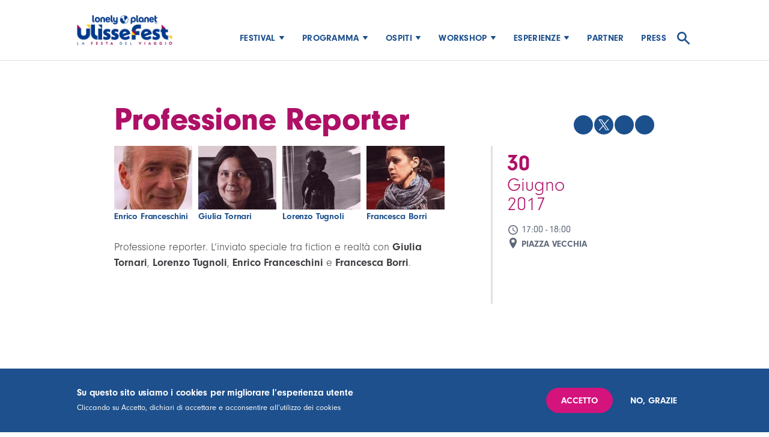

--- FILE ---
content_type: text/html; charset=UTF-8
request_url: https://ulissefest.it/evento/professione-reporter
body_size: 6971
content:
<!DOCTYPE html>
<html lang="it" dir="ltr" prefix="content: http://purl.org/rss/1.0/modules/content/  dc: http://purl.org/dc/terms/  foaf: http://xmlns.com/foaf/0.1/  og: http://ogp.me/ns#  rdfs: http://www.w3.org/2000/01/rdf-schema#  schema: http://schema.org/  sioc: http://rdfs.org/sioc/ns#  sioct: http://rdfs.org/sioc/types#  skos: http://www.w3.org/2004/02/skos/core#  xsd: http://www.w3.org/2001/XMLSchema# ">
  <head>
  <!-- Google Tag Manager -->
<script>(function(w,d,s,l,i){w[l]=w[l]||[];w[l].push({'gtm.start':
new Date().getTime(),event:'gtm.js'});var f=d.getElementsByTagName(s)[0],
j=d.createElement(s),dl=l!='dataLayer'?'&l='+l:'';j.async=true;j.src=
'https://www.googletagmanager.com/gtm.js?id='+i+dl;f.parentNode.insertBefore(j,f);
})(window,document,'script','dataLayer','GTM-PWVSZ3P');</script>
<!-- End Google Tag Manager -->

    <!-- Global site tag (gtag.js) - Google Analytics -->
    <script async src="https://www.googletagmanager.com/gtag/js?id=UA-117599370-26"></script>
    <script>
      window.dataLayer = window.dataLayer || [];
      function gtag(){dataLayer.push(arguments);}
      gtag('js', new Date());

      gtag('config', 'UA-117599370-26');
    </script>

    <meta charset="utf-8" />
<script async src="https://www.googletagmanager.com/gtag/js?id=UA-37106130-42"></script>
<script>window.dataLayer = window.dataLayer || [];function gtag(){dataLayer.push(arguments)};gtag("js", new Date());gtag("config", "UA-37106130-42", {"groups":"default","anonymize_ip":true});</script>
<meta property="og:site_name" content="UlisseFest - La festa del viaggio Lonely Planet" />
<link rel="canonical" href="https://ulissefest.it/evento/professione-reporter" />
<meta property="og:type" content="evento" />
<meta name="description" content="Professione reporter. L’inviato speciale tra fiction e realtà con Giulia Tornari, Lorenzo Tugnoli, Enrico Franceschini e Francesca Borri." />
<meta property="og:url" content="https://ulissefest.it/evento/professione-reporter" />
<meta property="og:title" content="Professione Reporter" />
<meta property="og:image:width" content="620" />
<meta property="og:image:height" content="430" />
<meta name="Generator" content="Drupal 8 (https://www.drupal.org)" />
<meta name="MobileOptimized" content="width" />
<meta name="HandheldFriendly" content="true" />
<meta name="viewport" content="width=device-width, initial-scale=1.0" />
<style>div#sliding-popup, div#sliding-popup .eu-cookie-withdraw-banner, .eu-cookie-withdraw-tab {background: #0779bf} div#sliding-popup.eu-cookie-withdraw-wrapper { background: transparent; } #sliding-popup h1, #sliding-popup h2, #sliding-popup h3, #sliding-popup p, #sliding-popup label, #sliding-popup div, .eu-cookie-compliance-more-button, .eu-cookie-compliance-secondary-button, .eu-cookie-withdraw-tab { color: #ffffff;} .eu-cookie-withdraw-tab { border-color: #ffffff;}</style>
<link rel="shortcut icon" href="/themes/custom/ulissefest/favicon.ico" type="image/vnd.microsoft.icon" />
<link rel="alternate" hreflang="it" href="https://ulissefest.it/evento/professione-reporter" />
<link rel="revision" href="https://ulissefest.it/evento/professione-reporter" />
<script>window.a2a_config=window.a2a_config||{};a2a_config.callbacks=[];a2a_config.overlays=[];a2a_config.templates={};a2a_config.icon_color = "#1C508D";</script>

    <title>Professione Reporter | UlisseFest - La festa del viaggio Lonely Planet</title>
    <link rel="stylesheet" media="all" href="/sites/default/files/css/css_F9BhfPT6-_S9xxdqCCuYmoGCloQRGgBekp2egGeK_ec.css" />
<link rel="stylesheet" media="all" href="//code.jquery.com/ui/1.12.1/themes/base/jquery-ui.css" />
<link rel="stylesheet" media="all" href="//cdnjs.cloudflare.com/ajax/libs/jquery-timepicker/1.10.0/jquery.timepicker.css" />
<link rel="stylesheet" media="all" href="/sites/default/files/css/css_awPfMlOJRseDZQsKdZ2WDpvDKlgWTz05CIEsUDuY4Ww.css" />
<link rel="stylesheet" media="all" href="/sites/default/files/css/css_k5E270mpUMoN9oJWXKVqF2xpEtbucVTOEHjFOfJYBSU.css" />

    
<!--[if lte IE 8]>
<script src="/sites/default/files/js/js_VtafjXmRvoUgAzqzYTA3Wrjkx9wcWhjP0G4ZnnqRamA.js"></script>
<![endif]-->

    <!-- Meta Pixel Code -->
    <script>
      !function(f,b,e,v,n,t,s)
      {if(f.fbq)return;n=f.fbq=function(){n.callMethod?
        n.callMethod.apply(n,arguments):n.queue.push(arguments)};
        if(!f._fbq)f._fbq=n;n.push=n;n.loaded=!0;n.version='2.0';
        n.queue=[];t=b.createElement(e);t.async=!0;
        t.src=v;s=b.getElementsByTagName(e)[0];
        s.parentNode.insertBefore(t,s)}(window, document,'script',
        'https://connect.facebook.net/en_US/fbevents.js');
      fbq('init', '1976701409008329');
      fbq('track', 'PageView');
    </script>
    <noscript><img height="1" width="1" style="display:none"
                   src="https://www.facebook.com/tr?id=1976701409008329&ev=PageView&noscript=1"
      /></noscript>
    <!-- End Meta Pixel Code -->

    <script defer data-domain="ulissefest.it" src="https://plausible.io/js/script.file-downloads.hash.outbound-links.pageview-props.revenue.tagged-events.js"></script>
<script>window.plausible = window.plausible || function() { (window.plausible.q = window.plausible.q || []).push(arguments) }</script>
  </head>
  <body class="node-449 path-node page-node-type-evento">
  <!-- Google Tag Manager (noscript) -->
<noscript><iframe src="https://www.googletagmanager.com/ns.html?id=GTM-PWVSZ3P"
height="0" width="0" style="display:none;visibility:hidden"></iframe></noscript>
<!-- End Google Tag Manager (noscript) -->

        <a href="#main-content" class="visually-hidden focusable skip-link">
      Salta al contenuto principale
    </a>
    
      <div class="dialog-off-canvas-main-canvas" data-off-canvas-main-canvas>
    <div class="layout-container">

  <div class="header-container">
    <header role="banner">
      
        <div class="region region-header">
    <div id="block-ulissefest-branding" class="block block-system block-system-branding-block">
  
    
        <a href="/" rel="home" class="site-logo">
      <img src="/sites/default/files/uf2022-globe-logo.jpg" alt="Home" />
    </a>
      </div>

  </div>

              <nav class="page-navigation">
            <div class="region region-navigation">
    <nav role="navigation" aria-labelledby="block-ulissefest-main-menu-menu" id="block-ulissefest-main-menu" class="block block-menu navigation menu--main">
            
  <h2 class="visually-hidden" id="block-ulissefest-main-menu-menu">Main navigation</h2>
  

        
              <ul class="menu">
                    <li class="menu-level-1 menu-item menu-item--expanded">
        <a href="">Festival</a>
                                <ul class="menu">
                    <li class="menu-level-2 menu-item">
        <a href="/festival/ulissefest" data-drupal-link-system-path="node/70">Che cos&#039;è</a>
              </li>
                <li class="menu-level-2 menu-item">
        <a href="/festival/informazioni-pratiche" data-drupal-link-system-path="node/624">Informazioni pratiche</a>
              </li>
        </ul>
  
              </li>
                <li class="menu-level-1 menu-item menu-item--expanded">
        <a href="/programma/2020" data-drupal-link-system-path="programma/2020">Programma</a>
                                <ul class="menu">
                    <li class="menu-level-2 menu-item">
        <a href="https://ulissefest.it/programma/2025">Programma 2025</a>
              </li>
                <li class="menu-level-2 menu-item">
        <a href="/programma-delle-edizioni-precedenti" data-drupal-link-system-path="node/651">Edizioni precedenti</a>
              </li>
        </ul>
  
              </li>
                <li class="menu-level-1 menu-item menu-item--expanded">
        <a href="/ospiti" data-drupal-link-system-path="node/69">Ospiti</a>
                                <ul class="menu">
                    <li class="menu-level-2 menu-item">
        <a href="/ospiti/2025" data-drupal-link-system-path="ospiti/2025">Ospiti 2025</a>
              </li>
                <li class="menu-level-2 menu-item">
        <a href="/ospiti" data-drupal-link-system-path="node/69">Edizioni precedenti</a>
              </li>
        </ul>
  
              </li>
                <li class="menu-level-1 menu-item menu-item--expanded">
        <a href="/workshop" data-drupal-link-system-path="node/71">Workshop</a>
                                <ul class="menu">
                    <li class="menu-level-2 menu-item">
        <a href="https://ulissefest.it/evento/scrivere-di-viaggio">Scrivere di viaggi</a>
              </li>
                <li class="menu-level-2 menu-item">
        <a href="/evento/laboratorio-tintura-blu-di-guado" title="Lonely Planet Academy" data-drupal-link-system-path="node/1399">Laboratorio tintura</a>
              </li>
                <li class="menu-level-2 menu-item">
        <a href="/evento/laboratorio-sapo-anconitanus" data-drupal-link-system-path="node/1400">Laboratorio Sapo Anconitanus</a>
              </li>
                <li class="menu-level-2 menu-item">
        <a href="/evento/digital-travel-storytelling" data-drupal-link-system-path="node/1412">Digital Travel Storytelling</a>
              </li>
        </ul>
  
              </li>
                <li class="menu-level-1 menu-item menu-item--expanded">
        <a href="/podcast" data-drupal-link-system-path="node/1307">Esperienze</a>
                                <ul class="menu">
                    <li class="menu-level-2 menu-item">
        <a href="/evento/aperitivo-toscana-viaggio-nel-patrimonio-dellumanita-attraverso-i-sapori" data-drupal-link-system-path="node/1416">Aperitivo Toscana</a>
              </li>
                <li class="menu-level-2 menu-item">
        <a href="/evento/aperitivo-gourmet-genova-da-bere-e-da-gustare" data-drupal-link-system-path="node/1405">Aperitivo gourmet</a>
              </li>
                <li class="menu-level-2 menu-item">
        <a href="/evento/ciclopedalata-le-colline-del-rosso-conero" data-drupal-link-system-path="node/1463">Gita in bici</a>
              </li>
        </ul>
  
              </li>
                <li class="menu-level-1 menu-item">
        <a href="/partner" data-drupal-link-system-path="node/621">Partner</a>
              </li>
                <li class="menu-level-1 menu-item">
        <a href="https://ulissefest.it/press-2023">Press</a>
              </li>
                <li class="menu-level-1 menu-item">
        <a href="/search" data-drupal-link-system-path="search">🔎</a>
              </li>
        </ul>
  


  </nav>
<nav role="navigation" aria-labelledby="block-social-menu" id="block-social" class="block block-menu navigation menu--social">
            
  <h2 class="visually-hidden" id="block-social-menu">Social</h2>
  

        
              <ul class="menu">
                    <li class="menu-level-1 menu-item">
        <a href="https://twitter.com/ulissefest">Twitter</a>
              </li>
                <li class="menu-level-1 menu-item">
        <a href="https://www.instagram.com/ulissefest/">Instagram</a>
              </li>
                <li class="menu-level-1 menu-item">
        <a href="https://www.facebook.com/UlisseFest">Facebook</a>
              </li>
        </ul>
  


  </nav>

  </div>

          <button class="hamburger hamburger--spin" type="button">
            <span class="hamburger-box">
              <span class="hamburger-inner"></span>
            </span>
          </button>
        </nav>
          </header>
  </div>

        <div class="region region-breadcrumbs">
    <div id="block-ulissefest-breadcrumbs" class="block block-system block-system-breadcrumb-block">
  
    
        <nav class="breadcrumb" role="navigation" aria-labelledby="system-breadcrumb">
    <h2 id="system-breadcrumb" class="visually-hidden">Briciole di pane</h2>
    <ol>
          <li>
                  <a href="/">Home</a>
              </li>
        </ol>
  </nav>

  </div>

  </div>

  
  
  <main role="main">
    <a id="main-content" tabindex="-1"></a>
    
          <div class="layout-before-content">
          <div class="region region-before-content">
    <div data-drupal-messages-fallback class="hidden"></div>

  </div>

      </div>    
    <div class="layout-content">
        <div class="region region-content">
    <div id="block-ulissefest-content" class="block block-system block-system-main-block">
  
    
        <div data-history-node-id="449" class="node-view-mode-full node-evento node-449 layout layout--onecol">
    <div  class="layout__region layout__region--content">
      
      
<div  class="page-header">
      <span class="a2a_kit a2a_kit_size_32 addtoany_list" data-a2a-url="https://ulissefest.it/evento/professione-reporter" data-a2a-title="Professione Reporter"><a class="a2a_button_facebook"></a><a class="a2a_button_twitter"><span class="a2a_s_twitter" style="background-color: rgb(28, 80, 141);"><img src="/themes/custom/ulissefest/dist/images/symbols/x-logo-white.svg" border="0" alt="Twitter"></span></a><a class="a2a_button_whatsapp"></a><a class="a2a_button_flipboard"></a></span>
            <div class="view-mode--custom field field--name-node-title field--type-ds field--label-hidden field__item"><h1>
  Professione Reporter
</h1>
</div>
      
  </div>

<div  class="group-left">
      
      <div class="view-mode-full field field--name-field-ospiti field--type-entity-reference field--label-hidden field__items">
              <div class="field__item">  <div data-history-node-id="529" class="node-view-mode-teaser node-persona node-529 layout layout--onecol">
    <div  class="layout__region layout__region--content">
      
      <a href="/ospite/enrico-franceschini" class="field-group-link group-link" hreflang="it">
            <div class="view-mode-teaser field field--name-field-foto field--type-entity-reference field--label-hidden field__item">  <img src="/sites/default/files/styles/ospite_/public/media/foto_ospite/field_media_image/2020-07/france.jpg?itok=eb-WOc8T" width="240" height="195" alt="Enrico Franceschini" typeof="foaf:Image" class="image-style-ospite-" />


</div>
      
            <div class="view-mode--custom field field--name-node-title field--type-ds field--label-hidden field__item"><h2>
  Enrico Franceschini
</h2>
</div>
      </a>
    </div>
  </div>

</div>
              <div class="field__item">  <div data-history-node-id="527" class="node-view-mode-teaser node-persona node-527 layout layout--onecol">
    <div  class="layout__region layout__region--content">
      
      <a href="/ospite/giulia-tornari" class="field-group-link group-link" hreflang="it">
            <div class="view-mode-teaser field field--name-field-foto field--type-entity-reference field--label-hidden field__item">  <img src="/sites/default/files/styles/ospite_/public/media/foto_ospite/field_media_image/2020-07/tornari.jpg?itok=bBMLIUfC" width="240" height="195" alt="Giulia Tornari" typeof="foaf:Image" class="image-style-ospite-" />


</div>
      
            <div class="view-mode--custom field field--name-node-title field--type-ds field--label-hidden field__item"><h2>
  Giulia Tornari
</h2>
</div>
      </a>
    </div>
  </div>

</div>
              <div class="field__item">  <div data-history-node-id="528" class="node-view-mode-teaser node-persona node-528 layout layout--onecol">
    <div  class="layout__region layout__region--content">
      
      <a href="/ospite/lorenzo-tugnoli" class="field-group-link group-link" hreflang="it">
            <div class="view-mode-teaser field field--name-field-foto field--type-entity-reference field--label-hidden field__item">  <img src="/sites/default/files/styles/ospite_/public/media/foto_ospite/field_media_image/2020-07/tugnoli.jpg?itok=NyGBgV6y" width="240" height="195" alt="Lorenzo Tugnoli" typeof="foaf:Image" class="image-style-ospite-" />


</div>
      
            <div class="view-mode--custom field field--name-node-title field--type-ds field--label-hidden field__item"><h2>
  Lorenzo Tugnoli
</h2>
</div>
      </a>
    </div>
  </div>

</div>
              <div class="field__item">  <div data-history-node-id="530" class="node-view-mode-teaser node-persona node-530 layout layout--onecol">
    <div  class="layout__region layout__region--content">
      
      <a href="/ospite/francesca-borri" class="field-group-link group-link" hreflang="it">
            <div class="view-mode-teaser field field--name-field-foto field--type-entity-reference field--label-hidden field__item">  <img src="/sites/default/files/styles/ospite_/public/media/foto_ospite/field_media_image/2020-07/borri.jpg?itok=dg51SvNR" width="240" height="195" alt="Francesca Borri" typeof="foaf:Image" class="image-style-ospite-" />


</div>
      
            <div class="view-mode--custom field field--name-node-title field--type-ds field--label-hidden field__item"><h2>
  Francesca Borri
</h2>
</div>
      </a>
    </div>
  </div>

</div>
          </div>
  
            <div class="view-mode-full clearfix text-formatted field field--name-body field--type-text-with-summary field--label-hidden field__item"><p>Professione reporter. L’inviato speciale tra fiction e realtà con <strong>Giulia Tornari</strong>, <strong>Lorenzo Tugnoli</strong>, <strong>Enrico</strong> <strong>Franceschini</strong> e <strong>Francesca Borri</strong>.</p></div>
      
  </div>

<div  class="group-right">
      
            <div class="view-mode-full field field--name-field-data field--type-datetime field--label-hidden field__item"><div class="event-date-wrapper"><div class="event-date-day">30</div>
<div class="event-date-month">Giugno 2017</div>
<div class="event-date-time"><div class="event-date-time-start">17:00</div>
<div class="separator">-</div><div class="event-date-time-end">18:00</div>
</div>
</div>
</div>
      
            <div class="view-mode-full field field--name-field-location field--type-entity-reference field--label-hidden field__item">Piazza Vecchia</div>
      
  </div>

    </div>
  </div>


  </div>

  </div>

    </div>
    
    
  </main>

  
      <footer role="contentinfo">
        <div class="region region-footer">
    <div id="block-footerblock" class="block block-block-content block-block-content3fa31e59-e929-4a59-b0cd-dedc46ed712a">
  
    
      
<div  class="group-footer">
      
            <div class="view-mode-full field field--name-field-logo field--type-entity-reference field--label-hidden field__item"><article class="media media--type-logo-partner media--view-mode-default">
  
      
  <div class="view-mode-default field field--name-field-media-image field--type-image field--label-visually_hidden">
    <div class="field__label visually-hidden">Immagine</div>
              <div class="field__item">  <img src="/sites/default/files/styles/large/public/media/logo_partner/field_media_image/2022-04/uf2022-globe-logo-alpha.png?itok=RR98LcQQ" width="480" height="154" alt="" title="UlisseFest 2022" typeof="foaf:Image" class="image-style-large" />


</div>
          </div>

  </article>
</div>
      
            <div class="view-mode-full clearfix text-formatted field field--name-field-titolo field--type-text field--label-hidden field__item"><p>La <strong>festa </strong>del <strong>viaggio </strong><br /> </p></div>
      
            <div class="view-mode-full field field--name-field-social-menu field--type-string field--label-hidden field__item">
              <ul class="menu">
                    <li class="menu-level-1 menu-item">
        <a href="https://twitter.com/ulissefest">Twitter</a>
              </li>
                <li class="menu-level-1 menu-item">
        <a href="https://www.instagram.com/ulissefest/">Instagram</a>
              </li>
                <li class="menu-level-1 menu-item">
        <a href="https://www.facebook.com/UlisseFest">Facebook</a>
              </li>
        </ul>
  

</div>
      
  <div class="view-mode-full field field--name-field-informazioni-link field--type-link field--label-above">
    <div class="field__label">Per informazioni</div>
              <div class="field__item"><a href="mailto:info@ulissefest.it">info@ulissefest.it</a></div>
          </div>

  <div class="view-mode-full field field--name-field-press field--type-link field--label-above">
    <div class="field__label">Press</div>
          <div class="field__items">
              <div class="field__item"><a href="/press">Press 2025</a></div>
              </div>
      </div>

  <div class="view-mode-full field field--name-field-ufficio-stampa field--type-link field--label-above">
    <div class="field__label">Ufficio stampa</div>
              <div class="field__item"><a href="mailto:press@ulissefest.it">press@ulissefest.it</a></div>
          </div>

  </div>

<div  class="row-subfooter">
      
            <div class="view-mode-full clearfix text-formatted field field--name-field-subfooter-left field--type-text-long field--label-hidden field__item"><p>COPYRIGHT © 2025 – ULISSEFEST | POWERED BY <a href="http://www.sixeleven.it">SIXELEVEN</a></p></div>
      
<div  class="subfooter-right">
      
      <div class="view-mode-full field field--name-field-footer-link field--type-link field--label-hidden field__items">
              <div class="field__item"><a href="/legal/privacy">Informativa sulla privacy</a></div>
              <div class="field__item"><a href="/utilizzo-dei-cookies">Utilizzo dei cookies</a></div>
          </div>
  
  </div>

  </div>

  </div>

  </div>

    </footer>
  
</div>
  </div>

    
    <script type="application/json" data-drupal-selector="drupal-settings-json">{"path":{"baseUrl":"\/","scriptPath":null,"pathPrefix":"","currentPath":"node\/449","currentPathIsAdmin":false,"isFront":false,"currentLanguage":"it"},"pluralDelimiter":"\u0003","suppressDeprecationErrors":true,"ajaxPageState":{"libraries":"addtoany\/addtoany,classy\/base,classy\/messages,core\/html5shiv,core\/normalize,eu_cookie_compliance\/eu_cookie_compliance,google_analytics\/google_analytics,layout_discovery\/onecol,six8theme\/base,system\/base,uf_calendar\/base,uf_calendar\/fullcalendar,uf_core\/base,uf_core\/jquery.ui.timepicker,ulissefest\/base","theme":"ulissefest","theme_token":null},"ajaxTrustedUrl":[],"google_analytics":{"account":"UA-37106130-42","trackOutbound":true,"trackMailto":true,"trackDownload":true,"trackDownloadExtensions":"7z|aac|arc|arj|asf|asx|avi|bin|csv|doc(x|m)?|dot(x|m)?|exe|flv|gif|gz|gzip|hqx|jar|jpe?g|js|mp(2|3|4|e?g)|mov(ie)?|msi|msp|pdf|phps|png|ppt(x|m)?|pot(x|m)?|pps(x|m)?|ppam|sld(x|m)?|thmx|qtm?|ra(m|r)?|sea|sit|tar|tgz|torrent|txt|wav|wma|wmv|wpd|xls(x|m|b)?|xlt(x|m)|xlam|xml|z|zip"},"eu_cookie_compliance":{"popup_enabled":true,"popup_agreed_enabled":false,"popup_hide_agreed":false,"popup_clicking_confirmation":false,"popup_scrolling_confirmation":false,"popup_html_info":"\u003Cdiv class=\u0022eu-cookie-compliance-banner eu-cookie-compliance-banner-info eu-cookie-compliance-banner--opt-in\u0022\u003E\n  \u003Cdiv class=\u0022popup-content info eu-cookie-compliance-content\u0022\u003E\n    \u003Cdiv id=\u0022popup-text\u0022 class=\u0022eu-cookie-compliance-message\u0022\u003E\n      \u003Ch2\u003ESu questo sito usiamo i cookies per migliorare l\u2019esperienza utente\u003C\/h2\u003E\n\u003Cp\u003ECliccando su Accetto, dichiari di accettare e acconsentire all\u2019utilizzo dei cookies\u003C\/p\u003E\n\n          \u003C\/div\u003E\n\n    \n    \u003Cdiv id=\u0022popup-buttons\u0022 class=\u0022eu-cookie-compliance-buttons\u0022\u003E\n      \u003Cbutton type=\u0022button\u0022 class=\u0022agree-button eu-cookie-compliance-secondary-button\u0022\u003EAccetto\u003C\/button\u003E\n              \u003Cbutton type=\u0022button\u0022 class=\u0022decline-button eu-cookie-compliance-default-button\u0022\u003ENo, grazie\u003C\/button\u003E\n          \u003C\/div\u003E\n  \u003C\/div\u003E\n\u003C\/div\u003E","use_mobile_message":false,"mobile_popup_html_info":"\u003Cdiv class=\u0022eu-cookie-compliance-banner eu-cookie-compliance-banner-info eu-cookie-compliance-banner--opt-in\u0022\u003E\n  \u003Cdiv class=\u0022popup-content info eu-cookie-compliance-content\u0022\u003E\n    \u003Cdiv id=\u0022popup-text\u0022 class=\u0022eu-cookie-compliance-message\u0022\u003E\n      \n          \u003C\/div\u003E\n\n    \n    \u003Cdiv id=\u0022popup-buttons\u0022 class=\u0022eu-cookie-compliance-buttons\u0022\u003E\n      \u003Cbutton type=\u0022button\u0022 class=\u0022agree-button eu-cookie-compliance-secondary-button\u0022\u003EAccetto\u003C\/button\u003E\n              \u003Cbutton type=\u0022button\u0022 class=\u0022decline-button eu-cookie-compliance-default-button\u0022\u003ENo, grazie\u003C\/button\u003E\n          \u003C\/div\u003E\n  \u003C\/div\u003E\n\u003C\/div\u003E","mobile_breakpoint":768,"popup_html_agreed":false,"popup_use_bare_css":false,"popup_height":"auto","popup_width":"100%","popup_delay":1000,"popup_link":"\/utilizzo-dei-cookies","popup_link_new_window":true,"popup_position":false,"fixed_top_position":true,"popup_language":"it","store_consent":false,"better_support_for_screen_readers":false,"cookie_name":"","reload_page":false,"domain":"","domain_all_sites":false,"popup_eu_only_js":false,"cookie_lifetime":100,"cookie_session":0,"disagree_do_not_show_popup":false,"method":"opt_in","whitelisted_cookies":"","withdraw_markup":"\u003Cbutton type=\u0022button\u0022 class=\u0022eu-cookie-withdraw-tab\u0022\u003EPrivacy settings\u003C\/button\u003E\n\u003Cdiv class=\u0022eu-cookie-withdraw-banner\u0022\u003E\n  \u003Cdiv class=\u0022popup-content info eu-cookie-compliance-content\u0022\u003E\n    \u003Cdiv id=\u0022popup-text\u0022 class=\u0022eu-cookie-compliance-message\u0022\u003E\n      \u003Ch2\u003ESu questo sito usiamo i cookies per migliorare l\u2019esperienza utente\u003C\/h2\u003E\n\u003Cp\u003ECliccando su Accetto, dichiari di accettare e acconsentire all\u2019utilizzo dei cookies\u003C\/p\u003E\n\n    \u003C\/div\u003E\n    \u003Cdiv id=\u0022popup-buttons\u0022 class=\u0022eu-cookie-compliance-buttons\u0022\u003E\n      \u003Cbutton type=\u0022button\u0022 class=\u0022eu-cookie-withdraw-button\u0022\u003EWithdraw consent\u003C\/button\u003E\n    \u003C\/div\u003E\n  \u003C\/div\u003E\n\u003C\/div\u003E","withdraw_enabled":false,"withdraw_button_on_info_popup":false,"cookie_categories":[],"enable_save_preferences_button":true,"fix_first_cookie_category":true,"select_all_categories_by_default":false},"field_group":{"html_element":{"mode":"default","context":"view","settings":{"id":"","classes":"page-header","element":"div","show_label":false,"label_element":"h3","label_element_classes":"","attributes":"","effect":"none","speed":"fast"}},"link":{"mode":"teaser","context":"view","settings":{"id":"","classes":"group-link","target":"entity","custom_uri":"","target_attribute":"default"}}},"baseUrl":"https:\/\/ulissefest.it","user":{"uid":0,"permissionsHash":"67a91ae7dd700c9ac0578d70d937fdd847e215a2a24ba89d8494b175188910e2"}}</script>
<script src="/sites/default/files/js/js_3tZDFxQoLMkjrr77GnOzWbn5LpsABuZ531gUTuW01KA.js"></script>
<script src="https://static.addtoany.com/menu/page.js" async></script>
<script src="/sites/default/files/js/js_gtlN6yplxDAFR-1Hvu1jW0HR1yGi_vN6fM4e9J_lVVw.js"></script>
<script src="//cdnjs.cloudflare.com/ajax/libs/gsap/3.10.4/gsap.min.js"></script>
<script src="//cdnjs.cloudflare.com/ajax/libs/gsap/3.10.4/ScrollTrigger.min.js"></script>
<script src="/sites/default/files/js/js_slEMugcgcFBc8R2giEd0zu2LBQ9x_SY4wdOWcpoKC5Q.js"></script>
<script src="//code.jquery.com/ui/1.12.0/jquery-ui.min.js"></script>
<script src="//raw.githubusercontent.com/jquery/jquery-ui/master/ui/i18n/datepicker-it.js"></script>
<script src="//cdnjs.cloudflare.com/ajax/libs/jquery-timepicker/1.10.0/jquery.timepicker.js"></script>
<script src="/sites/default/files/js/js_eakVS2tB6Sk6S8uYymSFQzpQkAan96lMi_-H2mypJzc.js"></script>

  </body>
</html>


--- FILE ---
content_type: text/css
request_url: https://ulissefest.it/sites/default/files/css/css_awPfMlOJRseDZQsKdZ2WDpvDKlgWTz05CIEsUDuY4Ww.css
body_size: 76
content:
.ui-datepicker .ui-datepicker-buttonpane button.ui-datepicker-current{display:none;}


--- FILE ---
content_type: text/css
request_url: https://ulissefest.it/sites/default/files/css/css_k5E270mpUMoN9oJWXKVqF2xpEtbucVTOEHjFOfJYBSU.css
body_size: 19512
content:
@import url("https://use.typekit.net/hyw1nvf.css");.progress__track{border-color:#b3b3b3;border-radius:10em;background-color:#f2f1eb;background-image:-webkit-linear-gradient(#e7e7df,#f0f0f0);background-image:linear-gradient(#e7e7df,#f0f0f0);box-shadow:inset 0 1px 3px hsla(0,0%,0%,0.16);}.progress__bar{height:16px;margin-top:-1px;margin-left:-1px;padding:0 1px;-webkit-transition:width 0.5s ease-out;transition:width 0.5s ease-out;-webkit-animation:animate-stripes 3s linear infinite;-moz-animation:animate-stripes 3s linear infinite;border:1px #07629a solid;border-radius:10em;background:#057ec9;background-image:-webkit-linear-gradient(top,rgba(0,0,0,0),rgba(0,0,0,0.15)),-webkit-linear-gradient(left top,#0094f0 0%,#0094f0 25%,#007ecc 25%,#007ecc 50%,#0094f0 50%,#0094f0 75%,#0094f0 100%);background-image:linear-gradient(to bottom,rgba(0,0,0,0),rgba(0,0,0,0.15)),linear-gradient(to right bottom,#0094f0 0%,#0094f0 25%,#007ecc 25%,#007ecc 50%,#0094f0 50%,#0094f0 75%,#0094f0 100%);background-size:40px 40px;}[dir="rtl"] .progress__bar{margin-right:-1px;margin-left:0;-webkit-animation-direction:reverse;-moz-animation-direction:reverse;animation-direction:reverse;}@media screen and (prefers-reduced-motion:reduce){.progress__bar{-webkit-transition:none;transition:none;-webkit-animation:none;-moz-animation:none;}}@-webkit-keyframes animate-stripes{0%{background-position:0 0,0 0;}100%{background-position:0 0,-80px 0;}}@-ms-keyframes animate-stripes{0%{background-position:0 0,0 0;}100%{background-position:0 0,-80px 0;}}@keyframes animate-stripes{0%{background-position:0 0,0 0;}100%{background-position:0 0,-80px 0;}}
.action-links{margin:1em 0;padding:0;list-style:none;}[dir="rtl"] .action-links{margin-right:0;}.action-links li{display:inline-block;margin:0 0.3em;}.action-links li:first-child{margin-left:0;}[dir="rtl"] .action-links li:first-child{margin-right:0;margin-left:0.3em;}.button-action{display:inline-block;padding:0.2em 0.5em 0.3em;text-decoration:none;line-height:160%;}.button-action:before{margin-left:-0.1em;padding-right:0.2em;content:"+";font-weight:900;}[dir="rtl"] .button-action:before{margin-right:-0.1em;margin-left:0;padding-right:0;padding-left:0.2em;}
.breadcrumb{padding-bottom:0.5em;}.breadcrumb ol{margin:0;padding:0;}[dir="rtl"] .breadcrumb ol{margin-right:0;}.breadcrumb li{display:inline;margin:0;padding:0;list-style-type:none;}.breadcrumb li:before{content:" \BB ";}.breadcrumb li:first-child:before{content:none;}
.button,.image-button{margin-right:1em;margin-left:1em;}.button:first-child,.image-button:first-child{margin-right:0;margin-left:0;}
.collapse-processed > summary{padding-right:0.5em;padding-left:0.5em;}.collapse-processed > summary:before{float:left;width:1em;height:1em;content:"";background:url(/core/misc/menu-expanded.png) 0 100% no-repeat;}[dir="rtl"] .collapse-processed > summary:before{float:right;background-position:100% 100%;}.collapse-processed:not([open]) > summary:before{-ms-transform:rotate(-90deg);-webkit-transform:rotate(-90deg);transform:rotate(-90deg);background-position:25% 35%;}[dir="rtl"] .collapse-processed:not([open]) > summary:before{-ms-transform:rotate(90deg);-webkit-transform:rotate(90deg);transform:rotate(90deg);background-position:75% 35%;}
.container-inline label:after,.container-inline .label:after{content:":";}.form-type-radios .container-inline label:after,.form-type-checkboxes .container-inline label:after{content:"";}.form-type-radios .container-inline .form-type-radio,.form-type-checkboxes .container-inline .form-type-checkbox{margin:0 1em;}.container-inline .form-actions,.container-inline.form-actions{margin-top:0;margin-bottom:0;}
details{margin-top:1em;margin-bottom:1em;border:1px solid #ccc;}details > .details-wrapper{padding:0.5em 1.5em;}summary{padding:0.2em 0.5em;cursor:pointer;}
.exposed-filters .filters{float:left;margin-right:1em;}[dir="rtl"] .exposed-filters .filters{float:right;margin-right:0;margin-left:1em;}.exposed-filters .form-item{margin:0 0 0.1em 0;padding:0;}.exposed-filters .form-item label{float:left;width:10em;font-weight:normal;}[dir="rtl"] .exposed-filters .form-item label{float:right;}.exposed-filters .form-select{width:14em;}.exposed-filters .current-filters{margin-bottom:1em;}.exposed-filters .current-filters .placeholder{font-weight:bold;font-style:normal;}.exposed-filters .additional-filters{float:left;margin-right:1em;}[dir="rtl"] .exposed-filters .additional-filters{float:right;margin-right:0;margin-left:1em;}
.field__label{font-weight:bold;}.field--label-inline .field__label,.field--label-inline .field__items{float:left;}.field--label-inline .field__label,.field--label-inline > .field__item,.field--label-inline .field__items{padding-right:0.5em;}[dir="rtl"] .field--label-inline .field__label,[dir="rtl"] .field--label-inline .field__items{padding-right:0;padding-left:0.5em;}.field--label-inline .field__label::after{content:":";}
form .field-multiple-table{margin:0;}form .field-multiple-table .field-multiple-drag{width:30px;padding-right:0;}[dir="rtl"] form .field-multiple-table .field-multiple-drag{padding-left:0;}form .field-multiple-table .field-multiple-drag .tabledrag-handle{padding-right:0.5em;}[dir="rtl"] form .field-multiple-table .field-multiple-drag .tabledrag-handle{padding-right:0;padding-left:0.5em;}form .field-add-more-submit{margin:0.5em 0 0;}.form-item,.form-actions{margin-top:1em;margin-bottom:1em;}tr.odd .form-item,tr.even .form-item{margin-top:0;margin-bottom:0;}.form-composite > .fieldset-wrapper > .description,.form-item .description{font-size:0.85em;}label.option{display:inline;font-weight:normal;}.form-composite > legend,.label{display:inline;margin:0;padding:0;font-size:inherit;font-weight:bold;}.form-checkboxes .form-item,.form-radios .form-item{margin-top:0.4em;margin-bottom:0.4em;}.form-type-radio .description,.form-type-checkbox .description{margin-left:2.4em;}[dir="rtl"] .form-type-radio .description,[dir="rtl"] .form-type-checkbox .description{margin-right:2.4em;margin-left:0;}.marker{color:#e00;}.form-required:after{display:inline-block;width:6px;height:6px;margin:0 0.3em;content:"";vertical-align:super;background-image:url(/core/misc/icons/ee0000/required.svg);background-repeat:no-repeat;background-size:6px 6px;}abbr.tabledrag-changed,abbr.ajax-changed{border-bottom:none;}.form-item input.error,.form-item textarea.error,.form-item select.error{border:2px solid red;}.form-item--error-message:before{display:inline-block;width:14px;height:14px;content:"";vertical-align:sub;background:url(/core/misc/icons/e32700/error.svg) no-repeat;background-size:contain;}
.icon-help{padding:1px 0 1px 20px;background:url(/core/misc/help.png) 0 50% no-repeat;}[dir="rtl"] .icon-help{padding:1px 20px 1px 0;background-position:100% 50%;}.feed-icon{display:block;overflow:hidden;width:16px;height:16px;text-indent:-9999px;background:url(/core/misc/feed.svg) no-repeat;}
.form--inline .form-item{float:left;margin-right:0.5em;}[dir="rtl"] .form--inline .form-item{float:right;margin-right:0;margin-left:0.5em;}[dir="rtl"] .views-filterable-options-controls .form-item{margin-right:2%;}.form--inline .form-item-separator{margin-top:2.3em;margin-right:1em;margin-left:0.5em;}[dir="rtl"] .form--inline .form-item-separator{margin-right:0.5em;margin-left:1em;}.form--inline .form-actions{clear:left;}[dir="rtl"] .form--inline .form-actions{clear:right;}
.item-list .title{font-weight:bold;}.item-list ul{margin:0 0 0.75em 0;padding:0;}.item-list li{margin:0 0 0.25em 1.5em;padding:0;}[dir="rtl"] .item-list li{margin:0 1.5em 0.25em 0;}.item-list--comma-list{display:inline;}.item-list--comma-list .item-list__comma-list,.item-list__comma-list li,[dir="rtl"] .item-list--comma-list .item-list__comma-list,[dir="rtl"] .item-list__comma-list li{margin:0;}
button.link{margin:0;padding:0;cursor:pointer;border:0;background:transparent;font-size:1em;}label button.link{font-weight:bold;}
ul.inline,ul.links.inline{display:inline;padding-left:0;}[dir="rtl"] ul.inline,[dir="rtl"] ul.links.inline{padding-right:0;padding-left:15px;}ul.inline li{display:inline;padding:0 0.5em;list-style-type:none;}ul.links a.is-active{color:#000;}
ul.menu{margin-left:1em;padding:0;list-style:none outside;text-align:left;}[dir="rtl"] ul.menu{margin-right:1em;margin-left:0;text-align:right;}.menu-item--expanded{list-style-type:circle;list-style-image:url(/core/misc/menu-expanded.png);}.menu-item--collapsed{list-style-type:disc;list-style-image:url(/core/misc/menu-collapsed.png);}[dir="rtl"] .menu-item--collapsed{list-style-image:url(/core/misc/menu-collapsed-rtl.png);}.menu-item{margin:0;padding-top:0.2em;}ul.menu a.is-active{color:#000;}
.more-link{display:block;text-align:right;}[dir="rtl"] .more-link{text-align:left;}
.pager__items{clear:both;text-align:center;}.pager__item{display:inline;padding:0.5em;}.pager__item.is-active{font-weight:bold;}
tr.drag{background-color:#fffff0;}tr.drag-previous{background-color:#ffd;}body div.tabledrag-changed-warning{margin-bottom:0.5em;}
tr.selected td{background:#ffc;}td.checkbox,th.checkbox{text-align:center;}[dir="rtl"] td.checkbox,[dir="rtl"] th.checkbox{text-align:center;}
th.is-active img{display:inline;}td.is-active{background-color:#ddd;}
div.tabs{margin:1em 0;}ul.tabs{margin:0 0 0.5em;padding:0;list-style:none;}.tabs > li{display:inline-block;margin-right:0.3em;}[dir="rtl"] .tabs > li{margin-right:0;margin-left:0.3em;}.tabs a{display:block;padding:0.2em 1em;text-decoration:none;}.tabs a.is-active{background-color:#eee;}.tabs a:focus,.tabs a:hover{background-color:#f5f5f5;}
.form-textarea-wrapper textarea{display:block;box-sizing:border-box;width:100%;margin:0;}
.ui-dialog--narrow{max-width:500px;}@media screen and (max-width:600px){.ui-dialog--narrow{min-width:95%;max-width:95%;}}
.messages{padding:15px 20px 15px 35px;word-wrap:break-word;border:1px solid;border-width:1px 1px 1px 0;border-radius:2px;background:no-repeat 10px 17px;overflow-wrap:break-word;}[dir="rtl"] .messages{padding-right:35px;padding-left:20px;text-align:right;border-width:1px 0 1px 1px;background-position:right 10px top 17px;}.messages + .messages{margin-top:1.538em;}.messages__list{margin:0;padding:0;list-style:none;}.messages__item + .messages__item{margin-top:0.769em;}.messages--status{color:#325e1c;border-color:#c9e1bd #c9e1bd #c9e1bd transparent;background-color:#f3faef;background-image:url(/core/misc/icons/73b355/check.svg);box-shadow:-8px 0 0 #77b259;}[dir="rtl"] .messages--status{margin-left:0;border-color:#c9e1bd transparent #c9e1bd #c9e1bd;box-shadow:8px 0 0 #77b259;}.messages--warning{color:#734c00;border-color:#f4daa6 #f4daa6 #f4daa6 transparent;background-color:#fdf8ed;background-image:url(/core/misc/icons/e29700/warning.svg);box-shadow:-8px 0 0 #e09600;}[dir="rtl"] .messages--warning{border-color:#f4daa6 transparent #f4daa6 #f4daa6;box-shadow:8px 0 0 #e09600;}.messages--error{color:#a51b00;border-color:#f9c9bf #f9c9bf #f9c9bf transparent;background-color:#fcf4f2;background-image:url(/core/misc/icons/e32700/error.svg);box-shadow:-8px 0 0 #e62600;}[dir="rtl"] .messages--error{border-color:#f9c9bf transparent #f9c9bf #f9c9bf;box-shadow:8px 0 0 #e62600;}.messages--error p.error{color:#a51b00;}
.ui-dialog{position:absolute;z-index:1260;overflow:visible;padding:0;color:#000;border:solid 1px #ccc;background:#fff;}@media all and (max-width:48em){.ui-dialog{width:92% !important;}}.ui-dialog .ui-dialog-titlebar{border-width:0 0 1px 0;border-style:solid;border-color:#ccc;border-radius:0;background:#f3f4ee;font-weight:bold;}.ui-dialog .ui-dialog-titlebar-close{border:0;background:none;}.ui-dialog .ui-dialog-buttonpane{margin-top:0;padding:0.3em 1em;border-width:1px 0 0 0;border-color:#ccc;background:#f3f4ee;}.ui-dialog .ui-dialog-buttonpane .ui-dialog-buttonset{margin:0;padding:0;}.ui-dialog .ui-dialog-buttonpane .ui-button-text-only .ui-button-text{padding:0;}.ui-dialog .ui-dialog-content .form-actions{margin:0;padding:0;}.ui-dialog .ajax-progress-throbber{position:fixed;z-index:1000;top:48.5%;left:49%;width:24px;height:24px;padding:4px;opacity:0.9;border-radius:7px;background-color:#232323;background-image:url(/core/misc/loading-small.gif);background-repeat:no-repeat;background-position:center center;}.ui-dialog .ajax-progress-throbber .throbber,.ui-dialog .ajax-progress-throbber .message{display:none;}
@keyframes a{0%{transform:scale(2);opacity:0}45%{transform:scale(1);opacity:1}55%{transform:scale(1);opacity:1}to{transform:scale(2);opacity:0}}html{line-height:1.15;-ms-text-size-adjust:100%;-webkit-text-size-adjust:100%}body{margin:0}article,aside,footer,header,nav,section{display:block}h1{font-size:2em;margin:.67em 0}figcaption,figure,main{display:block}figure{margin:1em 40px}hr{box-sizing:content-box;height:0;overflow:visible}pre{font-family:monospace,monospace;font-size:1em}a{background-color:transparent;-webkit-text-decoration-skip:objects}abbr[title]{border-bottom:none;text-decoration:underline;text-decoration:underline dotted}b,strong{font-weight:inherit;font-weight:bolder}code,kbd,samp{font-family:monospace,monospace;font-size:1em}dfn{font-style:italic}mark{background-color:#ff0;color:#000}small{font-size:80%}sub,sup{font-size:75%;line-height:0;position:relative;vertical-align:baseline}sub{bottom:-.25em}sup{top:-.5em}audio,video{display:inline-block}audio:not([controls]){display:none;height:0}img{border-style:none}svg:not(:root){overflow:hidden}button,input,optgroup,select,textarea{font-family:sans-serif;font-size:100%;line-height:1.15;margin:0}button,input{overflow:visible}button,select{text-transform:none}[type=reset],[type=submit],button,html [type=button]{-webkit-appearance:button}[type=button]::-moz-focus-inner,[type=reset]::-moz-focus-inner,[type=submit]::-moz-focus-inner,button::-moz-focus-inner{border-style:none;padding:0}[type=button]:-moz-focusring,[type=reset]:-moz-focusring,[type=submit]:-moz-focusring,button:-moz-focusring{outline:1px dotted ButtonText}fieldset{padding:.35em .75em .625em}legend{box-sizing:border-box;color:inherit;display:table;max-width:100%;padding:0;white-space:normal}progress{display:inline-block;vertical-align:baseline}textarea{overflow:auto}[type=checkbox],[type=radio]{box-sizing:border-box;padding:0}[type=number]::-webkit-inner-spin-button,[type=number]::-webkit-outer-spin-button{height:auto}[type=search]{-webkit-appearance:textfield;outline-offset:-2px}[type=search]::-webkit-search-cancel-button,[type=search]::-webkit-search-decoration{-webkit-appearance:none}::-webkit-file-upload-button{-webkit-appearance:button;font:inherit}details,menu{display:block}summary{display:list-item}canvas{display:inline-block}.block-system-breadcrumb-block,.navigation.menu--account,[hidden],template{display:none}#block-ulissefest-local-tasks{z-index:5}body{color:#3d3f43;font-family:neuzeit-grotesk,sans-serif;font-size:1.125rem;font-weight:400;position:relative;text-rendering:optimizeLegibility;-webkit-font-smoothing:antialiased;-moz-osx-font-smoothing:grayscale}body .layout-container{overflow:hidden;position:relative}body.no-scroll{overflow:hidden}body.path-user{text-align:center}body .ajax-progress:not(.visually-hidden){transform-origin:13px 50%}body .ajax-progress:not(.visually-hidden):after,body .ajax-progress:not(.visually-hidden):before{animation:a .75s infinite}body .ajax-progress:not(.visually-hidden):after{animation-delay:.2s}body .ajax-progress:not(.visually-hidden) .throbber{animation:a .75s infinite;animation-delay:.1s}@media (min-width:900px){body{font-weight:300}}.ui-widget{font-family:neuzeit-grotesk,sans-serif}*{box-sizing:border-box}b,strong{font-weight:700}h1,h2,h3,h4,h5,h6{line-height:95%;margin-top:0;margin-bottom:1em;font-weight:900}h1{font-family:neuzeit-grotesk,sans-serif;letter-spacing:-.01em;text-decoration:none;line-height:.95em;color:#ae1066;font-size:2rem;font-weight:900}@media (min-width:640px){h1{font-size:2.375rem}}@media (min-width:900px){h1{font-size:3.375rem;margin-bottom:.6em}}h2{font-family:neuzeit-grotesk,sans-serif;letter-spacing:-.01em;text-decoration:none;line-height:.95em;color:#1d508d;font-size:1.5rem}@media (min-width:640px){h2{font-size:2rem}}h3{font-family:neuzeit-grotesk,sans-serif;letter-spacing:-.01em;text-decoration:none;line-height:.95em;color:#ae1066;text-transform:uppercase;font-size:1.125rem}@media (min-width:640px){h3{font-size:1.25rem}}@media (min-width:900px){h3{font-size:1.5rem}}h4{font-family:neuzeit-grotesk,sans-serif;letter-spacing:-.01em;text-decoration:none;line-height:.95em;font-size:1.25rem;font-weight:700;margin-bottom:.6em;color:#1d508d}@media (min-width:640px){h4{font-size:1.5rem}}h1+h2,h2+h3,h3+h4,h4+h5{margin-top:-.5em}p+h2,p+h3,p+h4{margin-top:1.5em}.more-link{text-align:center;margin-top:.9375rem}@media (min-width:640px){.more-link{margin-top:0}}.more-link a{display:inline-block;font-family:neuzeit-grotesk,sans-serif;font-weight:700;font-size:.9375rem;box-shadow:none;text-align:center;text-transform:uppercase;text-decoration:none;border:0;color:#fff;transition:background-color .25s cubic-bezier(.1,.5,.5,1);text-shadow:none;padding:.9em 1.65em;line-height:1em;border-radius:1.7em;width:100%}.more-link a:before{display:none}.more-link a:disabled,.more-link a[disabled]{background-color:#dfe1e4;border-color:#dfe1e4;color:#f2f2f2;pointer-events:none}.more-link a:disabled:focus,.more-link a:disabled:hover,.more-link a[disabled]:focus,.more-link a[disabled]:hover{box-shadow:none;background-color:#dfe1e4;border-color:#dfe1e4;color:#f2f2f2}@media (min-width:640px){.more-link a{width:auto}}img{display:block;max-width:100%}header+nav .region-navigation{border-bottom:1px solid rgba(0,0,0,.1)}ul.menu,ul.menu .menu-item{padding:0;margin:0}main b,main strong{font-weight:700;display:inline}main dl,main ol,main p,main ul{line-height:1.45em;margin:0 0 0.725em}main ul{padding-left:1em}main dl,main ol,main ul{margin-bottom:1.45em}main li{margin:0 0 .25em}main li:last-of-type{margin-bottom:0}main li p{margin:0;display:inline}main ul.contextual-links li:before{display:none}main .region-content .field--name-field-cover-image img{border-radius:0;width:100%;max-width:100%}footer a,main a{color:#ae1066;font-weight:inherit;text-decoration:underline;-webkit-text-decoration-line:underline;text-decoration-line:underline;-webkit-text-decoration-color:#ae1066;text-decoration-color:#ae1066;-webkit-text-decoration-style:solid;text-decoration-style:solid}footer a.btn,main a.btn{display:inline-block;font-family:neuzeit-grotesk,sans-serif;font-weight:700;font-size:.9375rem;box-shadow:none;text-align:center;text-transform:uppercase;text-decoration:none;border:0;transition:background-color .25s cubic-bezier(.1,.5,.5,1);text-shadow:none;color:#fff;background-color:#d4137c;padding:.9em 1.65em;line-height:1em;border-radius:1.7em}footer a.btn:before,main a.btn:before{display:none}footer a.btn:disabled,footer a.btn[disabled],main a.btn:disabled,main a.btn[disabled]{background-color:#dfe1e4;border-color:#dfe1e4;color:#f2f2f2;pointer-events:none}footer a.btn:disabled:focus,footer a.btn:disabled:hover,footer a.btn[disabled]:focus,footer a.btn[disabled]:hover,main a.btn:disabled:focus,main a.btn:disabled:hover,main a.btn[disabled]:focus,main a.btn[disabled]:hover{box-shadow:none;background-color:#dfe1e4;border-color:#dfe1e4;color:#f2f2f2}footer a.btn:focus,footer a.btn:hover,main a.btn:focus,main a.btn:hover{outline:none;background-color:#bd116e;color:#fff}footer a:focus,footer a:hover,main a:focus,main a:hover{text-decoration:none}footer a.field-group-link,main a.field-group-link{display:block;color:inherit;text-decoration:none;transition:all .5s cubic-bezier(.1,.5,.5,1);max-width:100%}footer a.field-group-link:focus,main a.field-group-link:focus{outline:none}footer a.button,footer a.image-button,main a.button,main a.image-button{margin-right:0;margin-left:0}.field--name-field-cta a{display:inline-block;font-family:neuzeit-grotesk,sans-serif;font-weight:700;font-size:.9375rem;box-shadow:none;text-align:center;text-transform:uppercase;text-decoration:none;border:0;transition:background-color .25s cubic-bezier(.1,.5,.5,1);text-shadow:none;color:#fff;background-color:#d4137c;padding:.9em 1.65em;line-height:1em;border-radius:1.7em}.field--name-field-cta a:before{display:none}.field--name-field-cta a:disabled,.field--name-field-cta a[disabled]{background-color:#dfe1e4;border-color:#dfe1e4;color:#f2f2f2;pointer-events:none}.field--name-field-cta a:disabled:focus,.field--name-field-cta a:disabled:hover,.field--name-field-cta a[disabled]:focus,.field--name-field-cta a[disabled]:hover{box-shadow:none;background-color:#dfe1e4;border-color:#dfe1e4;color:#f2f2f2}.field--name-field-cta a:focus,.field--name-field-cta a:hover{outline:none;background-color:#bd116e;color:#fff}.ui-widget-overlay{background:hsla(0,0%,100%,.85)}.masquerade-block-form{margin-top:3rem;padding:3rem;width:100%;text-align:center;background:#dfe1e4}.masquerade-block-form h2{font-family:neuzeit-grotesk,sans-serif;letter-spacing:-.01em;text-decoration:none;line-height:.95em;font-size:1.25rem;font-weight:700;margin-bottom:.6em;color:#1d508d}@media (min-width:640px){.masquerade-block-form h2{font-size:1.5rem}}.masquerade-block-form input{background-color:#fff}.masquerade-block-form input[type=submit]{display:inline-block;font-family:neuzeit-grotesk,sans-serif;font-weight:700;font-size:.9375rem;box-shadow:none;text-align:center;text-transform:uppercase;text-decoration:none;border:0;transition:background-color .25s cubic-bezier(.1,.5,.5,1);text-shadow:none;color:#fff;background-color:#d4137c;padding:.9em 1.65em;line-height:1em;border-radius:1.7em}.masquerade-block-form input[type=submit]:before{display:none}.masquerade-block-form input[type=submit]:disabled,.masquerade-block-form input[type=submit][disabled]{background-color:#dfe1e4;border-color:#dfe1e4;color:#f2f2f2;pointer-events:none}.masquerade-block-form input[type=submit]:disabled:focus,.masquerade-block-form input[type=submit]:disabled:hover,.masquerade-block-form input[type=submit][disabled]:focus,.masquerade-block-form input[type=submit][disabled]:hover{box-shadow:none;background-color:#dfe1e4;border-color:#dfe1e4;color:#f2f2f2}.masquerade-block-form input[type=submit]:focus,.masquerade-block-form input[type=submit]:hover{outline:none;background-color:#bd116e;color:#fff}.is-playing .media__icon--close,.is-playing .media__icon--play{display:none}.ajax-progress,.ajax-progress *{transform-origin:50% 50%}.ajax-progress{display:block;position:absolute;margin:0 8px 0 0;background:0 0;top:50%;left:50%;transform:translate(-50%,-50%);width:20px;height:20px}.ajax-progress:after,.ajax-progress:before{content:"";position:absolute;left:0;top:0;display:inline-block;background-color:#004996;float:none;width:6px;height:6px;border-radius:3px}.ajax-progress:after{right:0;left:auto;bottom:0;top:auto}.ajax-progress .throbber{background:none;position:absolute;background-color:#004996;float:none;width:6px;height:6px;border-radius:3px;text-indent:-9999px;padding:0;margin:0 0 0 10px;left:0;top:0}.throbber-color-variation .ajax-progress .throbber,.throbber-color-variation .ajax-progress:after,.throbber-color-variation .ajax-progress:before{background-color:#eb5c2e}.file{display:inline-block;min-height:0;padding-left:0;background-repeat:no-repeat;background-position:0}[dir=rtl] .file{padding-right:0;padding-left:inherit;background-position:100%}.file--application-octet-stream,.file--application-pdf,.file--application-x-executable,.file--audio,.file--general,.file--image,.file--package-x-generic,.file--text,.file--text-html,.file--text-plain,.file--text-x-script,.file--video,.file--x-office-document,.file--x-office-presentation,.file--x-office-spreadsheet{background:none}div#sliding-popup{background-color:#1d508d}.eu-cookie-compliance-banner{padding:2rem 0}.eu-cookie-compliance-banner .eu-cookie-compliance-content{width:100%;display:-ms-flexbox;display:flex;-ms-flex-wrap:wrap;flex-wrap:wrap;-ms-flex-pack:justify;justify-content:space-between;-ms-flex-align:center;align-items:center}.eu-cookie-compliance-banner .eu-cookie-compliance-message{float:none;margin:0}.eu-cookie-compliance-banner .eu-cookie-compliance-message h2{line-height:110%}.eu-cookie-compliance-banner .eu-cookie-compliance-message p{font-size:.8125rem;font-weight:400}.eu-cookie-compliance-banner .eu-cookie-compliance-message .find-more-button{font-size:.8125rem;font-weight:900}.eu-cookie-compliance-banner .eu-cookie-compliance-buttons{float:none;margin:0}.eu-cookie-compliance-banner .eu-cookie-compliance-buttons button{margin:0;display:inline-block;font-family:neuzeit-grotesk,sans-serif;font-weight:700;font-size:.9375rem;box-shadow:none;text-align:center;text-transform:uppercase;text-decoration:none;border:0;transition:background-color .25s cubic-bezier(.1,.5,.5,1);text-shadow:none;color:#fff;background-color:#d4137c;padding:.9em 1.65em;line-height:1em;border-radius:1.7em}.eu-cookie-compliance-banner .eu-cookie-compliance-buttons button:before{display:none}.eu-cookie-compliance-banner .eu-cookie-compliance-buttons button:disabled,.eu-cookie-compliance-banner .eu-cookie-compliance-buttons button[disabled]{background-color:#dfe1e4;border-color:#dfe1e4;color:#f2f2f2;pointer-events:none}.eu-cookie-compliance-banner .eu-cookie-compliance-buttons button:disabled:focus,.eu-cookie-compliance-banner .eu-cookie-compliance-buttons button:disabled:hover,.eu-cookie-compliance-banner .eu-cookie-compliance-buttons button[disabled]:focus,.eu-cookie-compliance-banner .eu-cookie-compliance-buttons button[disabled]:hover{box-shadow:none;background-color:#dfe1e4;border-color:#dfe1e4;color:#f2f2f2}.eu-cookie-compliance-banner .eu-cookie-compliance-buttons button:focus,.eu-cookie-compliance-banner .eu-cookie-compliance-buttons button:hover{outline:none;background-color:#bd116e;color:#fff}.eu-cookie-compliance-banner .eu-cookie-compliance-buttons button.decline-button{background:transparent}figure{text-align:left;margin:0 0 2rem}figure.align-center{text-align:center}figure.caption figcaption{font-size:1rem;font-style:italic;letter-spacing:-.015em;color:#4a515d;margin-top:.5em}.hamburger{padding:0;display:inline-block;cursor:pointer;transition-property:opacity,filter;transition-duration:.15s;transition-timing-function:ease-in-out;font:inherit;color:inherit;text-transform:none;background-color:transparent;border:0;margin:0;overflow:visible}.hamburger-box{width:28px;height:28px;display:block;position:relative}.hamburger-inner{display:block;top:50%;left:50%;margin-top:-1px;margin-left:-8px}.hamburger-inner,.hamburger-inner:after,.hamburger-inner:before{width:16px;height:2px;background-color:#1d508d;border-radius:1px;position:absolute;transition-property:transform;transition-duration:.15s;transition-timing-function:ease}.hamburger-inner:after,.hamburger-inner:before{content:"";display:block}.hamburger-inner:before{top:-5px}.hamburger-inner:after{bottom:-5px}.hamburger--spin .hamburger-inner{transition-duration:.22s;transition-timing-function:cubic-bezier(.55,.055,.675,.19)}.hamburger--spin .hamburger-inner:before{transition:top .1s ease-in .25s,opacity .1s ease-in}.hamburger--spin .hamburger-inner:after{transition:bottom .1s ease-in .25s,transform .22s cubic-bezier(.55,.055,.675,.19)}.hamburger--spin.is-active .hamburger-inner{transform:rotate(225deg);transition-delay:.12s;transition-timing-function:cubic-bezier(.215,.61,.355,1)}.hamburger--spin.is-active .hamburger-inner:before{top:0;opacity:0;transition:top .1s ease-out,opacity .1s ease-out .12s}.hamburger--spin.is-active .hamburger-inner:after{bottom:0;transform:rotate(-90deg);transition:bottom .1s ease-out,transform .22s cubic-bezier(.215,.61,.355,1) .12s}.navigation.menu--main,.navigation.menu--main>.menu{text-align:center}.navigation.menu--main>.menu li{list-style:none;display:block}.navigation.menu--main>.menu li a{color:#1d508d;display:block;text-decoration:none;text-transform:uppercase;font-size:.9375rem;font-weight:700;padding:.9rem;margin:0;line-height:1em;letter-spacing:.02em;white-space:nowrap;border-bottom:1px solid #dfe1e4}.navigation.menu--main>.menu li a.is-active,.navigation.menu--main>.menu li a:hover{color:#ae1066}.navigation.menu--main>.menu li.menu-level-1:last-child{display:-ms-flexbox;display:flex;-ms-flex-align:center;align-items:center;width:100%}.navigation.menu--main>.menu li.menu-level-1:last-child a{text-indent:-9999px;width:100%;height:2.8rem;background:url(/themes/custom/ulissefest/dist/images/symbols/search.svg) no-repeat 50%;background-size:1.3rem}.navigation.menu--main>.menu li.menu-item--expanded>a{position:relative}.navigation.menu--main>.menu li.menu-item--expanded>a:hover{color:#1d508d}.navigation.menu--main>.menu li.menu-item--expanded>a:after{content:"";display:inline-block;background:url("data:image/svg+xml;charset=UTF-8,%3csvg xmlns='http://www.w3.org/2000/svg' width='8.75' height='5.25' viewBox='0 0 8.75 5.25'%3e%3cg id='Livello_2' data-name='Livello 2'%3e%3cg id='Livello_1-2' data-name='Livello 1'%3e%3cpath d='M.08.68A.33.33,0,0,1,0,.44.4.4,0,0,1,.14.12.47.47,0,0,1,.46,0H8.29a.47.47,0,0,1,.32.12.43.43,0,0,1,.14.32.33.33,0,0,1-.08.22L8.61.74,4.9,5a.73.73,0,0,1-.52.25A.7.7,0,0,1,3.86,5L.14.74Z' style='fill:%231d508d'/%3e%3c/g%3e%3c/g%3e%3c/svg%3e") no-repeat 50% transparent;width:16px;height:16px;vertical-align:text-bottom;margin-right:-20px;margin-left:4px;transition:transform .25s ease-in-out}.navigation.menu--main>.menu li.menu-item--expanded>a.open-submenu:after{transform:rotate(180deg)}.navigation.menu--main>.menu li.menu-item--expanded>.menu{height:0;overflow:hidden;transition:all .5s ease-in-out}.navigation.menu--main>.menu li.menu-item--expanded>.menu li a{color:#ae1066;background-color:#f6f6f9;text-transform:none}.navigation.menu--main>.menu li.menu-item--expanded .open-submenu+.menu{height:auto;overflow:hidden}.navigation.menu--main>.menu li .menu{text-align:center}@media (min-width:900px){.navigation.menu--main{position:relative;z-index:1}.navigation.menu--main>.menu{text-align:left;padding:0;margin:0;width:auto;height:auto;display:-ms-flexbox;display:flex;-ms-flex-wrap:wrap;flex-wrap:wrap;width:100%;-ms-flex-pack:stretch;justify-content:stretch;-ms-flex-line-pack:stretch;align-content:stretch;-ms-flex-align:stretch;align-items:stretch}.navigation.menu--main>.menu li.menu-item{margin:0;padding-top:0;position:relative}.navigation.menu--main>.menu li a{transition:all .5s cubic-bezier(.1,.5,.5,1);border-bottom:none}.navigation.menu--main>.menu li.menu-level-1 .menu{display:block;padding:0 .25em;display:none}.navigation.menu--main>.menu li.menu-level-1 .menu li a{background-color:transparent}.navigation.menu--main>.menu li.menu-level-1:last-child{width:auto}.navigation.menu--main>.menu li.menu-level-1:last-child a{width:1rem;height:1rem}.navigation.menu--main>.menu li.menu-item--expanded>a{padding-right:30px;position:relative;pointer-events:none}.navigation.menu--main>.menu li.menu-item--expanded>a:after{position:absolute;right:12px;top:50%;margin-top:-8px;margin-right:0;margin-left:0}.navigation.menu--main>.menu li.menu-item--expanded>.menu{padding:0 .5em;position:absolute;height:auto;width:auto;min-width:10em;text-align:center;left:50%;z-index:1;transform:translateX(-50%);border-top:2px solid #ae1066;background-color:#fff;box-shadow:0 2px 15px 0 rgba(0,0,0,.2),0 20px 24px -10px rgba(0,0,0,.3)}}@media (min-width:900px) and (min-width:640px){.navigation.menu--main>.menu li.menu-item--expanded>.menu{box-shadow:0 2px 15px 0 rgba(0,0,0,.2),0 20px 24px -10px rgba(0,0,0,.3)}}@media (min-width:900px){.navigation.menu--main>.menu li.menu-item--expanded:hover>.menu{display:block}.navigation.menu--main>.menu li.menu-item--expanded:hover>a{color:#ae1066}.navigation.menu--main>.menu li.menu-item--expanded:hover>a:after{transform:rotate(180deg);background:url("data:image/svg+xml;charset=UTF-8,%3csvg xmlns='http://www.w3.org/2000/svg' width='8.75' height='5.25' viewBox='0 0 8.75 5.25'%3e%3cg id='Livello_2' data-name='Livello 2'%3e%3cg id='Livello_1-2' data-name='Livello 1'%3e%3cpath d='M.08.68A.33.33,0,0,1,0,.44.4.4,0,0,1,.14.12.47.47,0,0,1,.46,0H8.29a.47.47,0,0,1,.32.12.43.43,0,0,1,.14.32.33.33,0,0,1-.08.22L8.61.74,4.9,5a.73.73,0,0,1-.52.25A.7.7,0,0,1,3.86,5L.14.74Z' style='fill:%23AE1066'/%3e%3c/g%3e%3c/g%3e%3c/svg%3e") no-repeat 50% transparent}.navigation.menu--main>.menu li.menu-item--active-trail>a{color:#ae1066}.navigation.menu--main>.menu li.menu-item--active-trail.menu-item--expanded>a:after{background:url("data:image/svg+xml;charset=UTF-8,%3csvg xmlns='http://www.w3.org/2000/svg' width='8.75' height='5.25' viewBox='0 0 8.75 5.25'%3e%3cg id='Livello_2' data-name='Livello 2'%3e%3cg id='Livello_1-2' data-name='Livello 1'%3e%3cpath d='M.08.68A.33.33,0,0,1,0,.44.4.4,0,0,1,.14.12.47.47,0,0,1,.46,0H8.29a.47.47,0,0,1,.32.12.43.43,0,0,1,.14.32.33.33,0,0,1-.08.22L8.61.74,4.9,5a.73.73,0,0,1-.52.25A.7.7,0,0,1,3.86,5L.14.74Z' style='fill:%23AE1066'/%3e%3c/g%3e%3c/g%3e%3c/svg%3e") no-repeat 50% transparent}.navigation.menu--main>.menu li.menu-level-2{border-bottom:1px solid #f2f2f2}.navigation.menu--main>.menu li.menu-level-2:last-of-type{border:0}.navigation.menu--main>.menu li.menu-level-2 a{text-transform:none;font-weight:400;color:#77808e}.navigation.menu--main>.menu li.menu-level-2 a.is-active,.navigation.menu--main>.menu li.menu-level-2 a:hover{color:#ae1066}.navigation.menu--main .main-menu-container{position:fixed;border-top:1px solid rgba(0,0,0,.1);top:67px;bottom:0;left:0;right:0;padding:1em 0 0;background-color:transparent;opacity:0;pointer-events:none;transition:all .5s cubic-bezier(.1,.5,.5,1);transition-delay:.5s;z-index:1;display:-ms-flexbox;display:flex;-ms-flex-wrap:nowrap;flex-wrap:nowrap;-ms-flex-direction:column;flex-direction:column}.navigation.menu--main .main-menu-container .main-menu-wrapper{width:90vw;margin-left:auto;margin-right:auto;max-width:1280px;transform:translateY(-20px);opacity:0;transition:all .25s ease-in-out;transition-delay:0s}}@media (min-width:900px) and (min-width:1024px){.navigation.menu--main .main-menu-container .main-menu-wrapper{width:80vw}}@media (min-width:900px) and (min-width:900px){.navigation.menu--main .main-menu-container{border-top:none;position:relative;top:auto;bottom:auto;left:auto;right:auto;opacity:1;pointer-events:auto;padding:0;-ms-flex-direction:row-reverse;flex-direction:row-reverse;-ms-flex-wrap:wrap;flex-wrap:wrap}.navigation.menu--main .main-menu-container .main-menu-wrapper{width:90vw;margin-left:auto;margin-right:auto;width:auto;margin-left:inherit;margin-right:inherit;max-width:100%;transform:translateY(0);opacity:1}}@media (min-width:900px) and (min-width:900px) and (min-width:1024px){.navigation.menu--main .main-menu-container .main-menu-wrapper{width:80vw;width:auto}}@media (min-width:900px) and (min-width:900px){.navigation.menu--main .main-menu-container .menu{text-align:center;display:-ms-flexbox;display:flex;-ms-flex-wrap:wrap;flex-wrap:wrap;width:100%;-ms-flex-pack:center;justify-content:center;-ms-flex-line-pack:center;align-content:center;-ms-flex-align:center;align-items:center;width:auto}}@media (min-width:900px){.navigation.menu--main .menu-block-main{display:-ms-flexbox;display:flex;-ms-flex-wrap:wrap;flex-wrap:wrap;width:100%}}nav.pager ul{display:-ms-flexbox;display:flex;-ms-flex-pack:center;justify-content:center;-ms-flex-align:center;align-items:center;-ms-flex-wrap:wrap;flex-wrap:wrap;margin:1rem auto;padding:0}nav.pager li{padding:0;margin:.15rem;display:block}nav.pager li.pager__item.is-active a{background-color:#ae1066;color:#fff}nav.pager li.pager__item.pager__item--ellipsis{margin:.15rem .5rem}nav.pager li.pager__item.pager__item--first,nav.pager li.pager__item.pager__item--last,nav.pager li.pager__item.pager__item--next,nav.pager li.pager__item.pager__item--previous{width:calc(50% - .3rem)}@media (min-width:900px){nav.pager li.pager__item.pager__item--first,nav.pager li.pager__item.pager__item--last,nav.pager li.pager__item.pager__item--next,nav.pager li.pager__item.pager__item--previous{width:auto}}nav.pager a{color:#5e6879;display:block;min-width:2.4em;height:2.4em;line-height:2.4em;padding:0 1em;font-size:1rem;font-weight:900;background-color:#f2f2f2;text-decoration:none;text-align:center;border-radius:1.2em}nav.pager a:hover{background-color:#5e6879;color:#fff}.menu--social{margin-top:1rem}.menu--social .menu{display:-ms-flexbox;display:flex;-ms-flex-wrap:wrap;flex-wrap:wrap;width:100%;-ms-flex-pack:center;justify-content:center;-ms-flex-line-pack:center;align-content:center;-ms-flex-align:center;align-items:center}@media (min-width:900px){.menu--social{position:absolute;right:.6rem;bottom:-55px}.menu--social .menu{display:-ms-flexbox;display:flex;-ms-flex-wrap:wrap;flex-wrap:wrap;width:100%;-ms-flex-pack:end;justify-content:flex-end;-ms-flex-line-pack:start;align-content:flex-start;-ms-flex-align:start;align-items:flex-start}}body:not(.path-frontpage) header .menu--social{display:none}.field--name-field-social-menu .menu>.menu-item,.menu--social .menu>.menu-item{margin:3px}.field--name-field-social-menu .menu>.menu-item a,.menu--social .menu>.menu-item a{overflow:hidden;display:block;text-indent:-9999em;width:34px;height:34px;background:no-repeat 50% #1d508d;background-size:16px 16px;border-radius:50%}.field--name-field-social-menu .menu>.menu-item a[href*="twitter.com"],.menu--social .menu>.menu-item a[href*="twitter.com"]{background-image:url(/themes/custom/ulissefest/dist/images/symbols/x-logo-white.svg)}.field--name-field-social-menu .menu>.menu-item a[href*="instagram.com"],.menu--social .menu>.menu-item a[href*="instagram.com"]{background-image:url(/themes/custom/ulissefest/dist/images/symbols/instagram-white.svg)}.field--name-field-social-menu .menu>.menu-item a[href*="facebook.com"],.menu--social .menu>.menu-item a[href*="facebook.com"]{background-image:url(/themes/custom/ulissefest/dist/images/symbols/facebook-white.svg)}.field--name-field-social-menu .menu>.menu-item a:hover,.menu--social .menu>.menu-item a:hover{background-color:#ae1066}.field--name-field-social-menu .menu{display:-ms-flexbox;display:flex;-ms-flex-wrap:wrap;flex-wrap:wrap;width:100%;-ms-flex-pack:center;justify-content:center;-ms-flex-line-pack:center;align-content:center;-ms-flex-align:center;align-items:center}.field--name-field-social-menu .menu>.menu-item a{background-color:#ae1066;background-repeat:no-repeat;background-position:50%}.field--name-field-social-menu .menu>.menu-item a:hover{background-color:#970e58}nav.tabs{margin:2rem 0}nav.tabs ul.tabs{display:-ms-flexbox;display:flex;-ms-flex-wrap:wrap;flex-wrap:wrap;width:100%;-ms-flex-pack:center;justify-content:center;-ms-flex-line-pack:center;align-content:center;-ms-flex-align:start;align-items:flex-start}nav.tabs ul.tabs li,nav.tabs ul.tabs li a{text-transform:uppercase;font-size:.9375rem;font-weight:700}nav.tabs ul.tabs li a{display:inline-block;font-family:neuzeit-grotesk,sans-serif;box-shadow:none;text-align:center;text-decoration:none;border:0;color:#fff;transition:background-color .25s cubic-bezier(.1,.5,.5,1);text-shadow:none;color:#77808e;background-color:#fff;border:2px solid hsla(217,9%,51%,.5);padding:.8em 1.45em;line-height:1em;border-radius:1.4em;white-space:nowrap}nav.tabs ul.tabs li a:before{display:none}nav.tabs ul.tabs li a:disabled,nav.tabs ul.tabs li a[disabled]{background-color:#dfe1e4;border-color:#dfe1e4;color:#f2f2f2;pointer-events:none}nav.tabs ul.tabs li a:disabled:focus,nav.tabs ul.tabs li a:disabled:hover,nav.tabs ul.tabs li a[disabled]:focus,nav.tabs ul.tabs li a[disabled]:hover{box-shadow:none;background-color:#dfe1e4;border-color:#dfe1e4;color:#f2f2f2}nav.tabs ul.tabs li a:hover{color:#ae1066;border-color:rgba(174,16,102,.5)}nav.tabs ul.tabs li a a{color:#fff}nav.tabs ul.tabs li.is-active a{display:inline-block;font-family:neuzeit-grotesk,sans-serif;font-weight:700;font-size:.9375rem;box-shadow:none;text-align:center;text-transform:uppercase;text-decoration:none;border:0;color:#fff;transition:background-color .25s cubic-bezier(.1,.5,.5,1);text-shadow:none;color:#ae1066;background-color:#fff;border:2px solid rgba(174,16,102,.5);padding:.8em 1.45em;line-height:1em;border-radius:1.4em}nav.tabs ul.tabs li.is-active a:before{display:none}nav.tabs ul.tabs li.is-active a:disabled,nav.tabs ul.tabs li.is-active a[disabled]{background-color:#dfe1e4;border-color:#dfe1e4;color:#f2f2f2;pointer-events:none}nav.tabs ul.tabs li.is-active a:disabled:focus,nav.tabs ul.tabs li.is-active a:disabled:hover,nav.tabs ul.tabs li.is-active a[disabled]:focus,nav.tabs ul.tabs li.is-active a[disabled]:hover{box-shadow:none;background-color:#dfe1e4;border-color:#dfe1e4;color:#f2f2f2}nav.tabs ul.tabs li.is-active a:hover{color:#ae1066;border-color:#ae1066}nav.tabs ul.tabs li.is-active a a{color:#fff}nav.tabs ul.tabs.primary{margin-top:5rem}#block-addtoanybuttons{display:-ms-flexbox;display:flex;-ms-flex-wrap:wrap;flex-wrap:wrap;width:100%;-ms-flex-pack:end;justify-content:flex-end;-ms-flex-line-pack:start;align-content:flex-start;-ms-flex-align:start;align-items:flex-start;width:90vw;margin-left:auto;margin-right:auto;max-width:1280px}@media (min-width:1024px){#block-addtoanybuttons{width:80vw}}.addtoany_list a:hover img,.addtoany_list a:hover span{opacity:1;background-color:#ae1066!important}.block-uf-adnkronos{padding:3rem 2rem 2rem;color:#3d3f43}.block-uf-adnkronos .adnkronos-text{width:90vw;margin-left:auto;margin-right:auto;max-width:1280px;padding-left:130px;padding-right:2rem;position:relative;text-transform:uppercase;line-height:1em;text-align:right}@media (min-width:1024px){.block-uf-adnkronos .adnkronos-text{width:80vw}}.block-uf-adnkronos .adnkronos-text .adnkronos-title{font-weight:500}.block-uf-adnkronos .adnkronos-text .adnkronos-subtitle{font-weight:900}.block-uf-adnkronos .adnkronos-text:before{content:"";position:absolute;top:0;left:0;display:block;width:120px;height:33px;background:url(/themes/custom/ulissefest/dist/images/Adnkronos_Logo.svg) no-repeat 0 0 transparent}@media (min-width:1024px){.block-uf-adnkronos .adnkronos-text{text-align:left}}.block-uf-adnkronos .adnkronos-carousel{width:90vw;margin-left:auto;margin-right:auto;max-width:1280px;margin-top:1rem;border-top:1px solid #dfe1e4}@media (min-width:1024px){.block-uf-adnkronos .adnkronos-carousel{width:80vw;display:-ms-flexbox;display:flex;-ms-flex-align:center;align-items:center}}@media (min-width:1024px){.block-uf-adnkronos .adnkronos-carousel .slick-list{margin:0 2rem}}.block-uf-adnkronos .adnkronos-carousel .slick-slide{padding:1rem 2rem 1rem 0}.block-uf-adnkronos .adnkronos-carousel .slick-slide a{font-size:1rem;font-weight:400;letter-spacing:-.02em;color:#4a515d;line-height:1.2;text-decoration:none}.block-uf-adnkronos .adnkronos-carousel .slick-slide a:hover strong{color:#ae1066}.block-uf-adnkronos .adnkronos-carousel .slick-slide a strong{font-size:1.1rem;color:#1d508d}.block-uf-adnkronos .adnkronos-carousel .slick-slide a strong:before{content:"-";margin-left:.15rem;margin-right:.35rem;font-weight:400;color:#4a515d}.block-uf-adnkronos .adnkronos-carousel .slick-arrow{-ms-flex-negative:0;flex-shrink:0;display:block;background:none transparent;border-radius:0;text-indent:-9999px;overflow:hidden;padding:0;width:0;height:0;border-style:solid;pointer-events:all}.block-uf-adnkronos .adnkronos-carousel .slick-arrow.slick-next{border-width:10px 0 10px 14px;border-color:transparent transparent transparent #1d508d}.block-uf-adnkronos .adnkronos-carousel .slick-arrow.slick-next:hover{border-color:transparent transparent transparent #ae1066}.block-uf-adnkronos .adnkronos-carousel .slick-arrow.slick-prev{border-width:10px 14px 10px 0;border-color:transparent #1d508d transparent transparent}.block-uf-adnkronos .adnkronos-carousel .slick-arrow.slick-prev:hover{border-color:transparent #ae1066 transparent transparent}.block-newsletter-block{text-align:center;color:#fff;font-size:1.5rem;font-weight:400;padding:2rem;margin-bottom:0;background:url(/themes/custom/ulissefest/dist/images/bg-newsletter.svg) no-repeat 50% #1d508d;background-size:cover}.block-newsletter-block.hide{display:none}.block-newsletter-block .field--name-field-testo{max-width:21em;margin:0 auto}.block-newsletter-block p{margin-top:0}@media (min-width:1024px){.block-newsletter-block{padding:4rem}}.block-newsletter-block #newsletter-form{position:relative}.block-newsletter-block #newsletter-form .input-error-desc{position:absolute;bottom:-1em}@media (min-width:900px){.block-newsletter-block #newsletter-form input[type=submit]{margin-left:.5rem}}.region-after-content .block-block-content .field--name-field-programma{width:90vw;margin-left:auto;margin-right:auto;max-width:1280px;position:relative;text-align:center;padding:3rem 0}@media (min-width:1024px){.region-after-content .block-block-content .field--name-field-programma{width:80vw}}.region-after-content .block-block-content .field--name-field-programma:before{content:"";display:block;position:absolute;top:50%;width:100%;height:1px;background:#dfe1e4}.region-after-content .block-block-content .field--name-field-programma .field--name-field-cta{position:relative}.region-content #block-ulissefest-page-title+.block-block-content{width:90vw;margin-left:auto;margin-right:auto;max-width:900px}@media (min-width:1024px){.region-content #block-ulissefest-page-title+.block-block-content{width:80vw}}form#newsletter-form .form-actions,form#newsletter-form .form-item{margin:0}@media (min-width:900px){form#newsletter-form{display:-ms-flexbox;display:flex;-ms-flex-pack:center;justify-content:center;-ms-flex-align:center;align-items:center}form#newsletter-form .form-group{max-width:16em}form#newsletter-form .form-group input[type=email]{min-width:5em}}form#newsletter-form .ajax-progress-throbber .message{display:none}footer{background:#f2f2f2;color:#1d508d}footer #block-footerblock .group-footer{display:-ms-flexbox;display:flex;-ms-flex-wrap:wrap;flex-wrap:wrap;width:100%;-ms-flex-pack:center;justify-content:center;-ms-flex-line-pack:center;align-content:center;-ms-flex-align:stretch;align-items:stretch;width:90vw;margin-left:auto;margin-right:auto;max-width:1280px;padding:4rem 0 3rem}@media (min-width:1024px){footer #block-footerblock .group-footer{width:80vw}}footer .field--name-field-logo{margin-right:.5rem;margin-bottom:1.5rem}footer .field--name-field-logo+*{margin-left:.5rem}footer .field--name-field-logo img{max-height:40px;width:auto}footer .field--name-field-titolo{text-transform:uppercase;line-height:110%;font-size:1rem;font-weight:400;margin-bottom:1.5rem;padding-top:.4rem}footer .field--name-field-titolo *,footer .field--name-field-titolo p,footer .field--name-field-titolo ul{margin:0}footer .field--name-field-titolo b,footer .field--name-field-titolo strong{font-size:1.05rem}footer .field--name-field-social-menu{display:-ms-flexbox;display:flex;-ms-flex-wrap:wrap;flex-wrap:wrap;width:100%;-ms-flex-pack:center;justify-content:center;-ms-flex-line-pack:center;align-content:center;-ms-flex-align:center;align-items:center;margin-bottom:2.5rem}footer .field--name-field-informazioni-link,footer .field--name-field-press,footer .field--name-field-ufficio-stampa{text-align:center;width:100%;margin-bottom:2rem}footer .field--name-field-informazioni-link .field__label,footer .field--name-field-press .field__label,footer .field--name-field-ufficio-stampa .field__label{font-size:.8125rem;color:#5e6879;text-transform:uppercase;margin-bottom:.4rem}footer .field--name-field-informazioni-link .field__item a,footer .field--name-field-press .field__item a,footer .field--name-field-ufficio-stampa .field__item a{display:inline-block;font-family:neuzeit-grotesk,sans-serif;font-weight:700;font-size:.9375rem;box-shadow:none;text-align:center;text-transform:uppercase;text-decoration:none;border:0;color:#fff;transition:background-color .25s cubic-bezier(.1,.5,.5,1);text-shadow:none;color:#ae1066;background-color:#fff;border:2px solid #dfe1e4;padding:.9em 1.65em;line-height:1em;border-radius:1.7em;text-transform:none;margin-left:3px;margin-right:3px}footer .field--name-field-informazioni-link .field__item a:before,footer .field--name-field-press .field__item a:before,footer .field--name-field-ufficio-stampa .field__item a:before{display:none}footer .field--name-field-informazioni-link .field__item a:disabled,footer .field--name-field-informazioni-link .field__item a[disabled],footer .field--name-field-press .field__item a:disabled,footer .field--name-field-press .field__item a[disabled],footer .field--name-field-ufficio-stampa .field__item a:disabled,footer .field--name-field-ufficio-stampa .field__item a[disabled]{background-color:#dfe1e4;border-color:#dfe1e4;color:#f2f2f2;pointer-events:none}footer .field--name-field-informazioni-link .field__item a:disabled:focus,footer .field--name-field-informazioni-link .field__item a:disabled:hover,footer .field--name-field-informazioni-link .field__item a[disabled]:focus,footer .field--name-field-informazioni-link .field__item a[disabled]:hover,footer .field--name-field-press .field__item a:disabled:focus,footer .field--name-field-press .field__item a:disabled:hover,footer .field--name-field-press .field__item a[disabled]:focus,footer .field--name-field-press .field__item a[disabled]:hover,footer .field--name-field-ufficio-stampa .field__item a:disabled:focus,footer .field--name-field-ufficio-stampa .field__item a:disabled:hover,footer .field--name-field-ufficio-stampa .field__item a[disabled]:focus,footer .field--name-field-ufficio-stampa .field__item a[disabled]:hover{box-shadow:none;background-color:#dfe1e4;border-color:#dfe1e4;color:#f2f2f2}footer .field--name-field-informazioni-link .field__item a:hover,footer .field--name-field-press .field__item a:hover,footer .field--name-field-ufficio-stampa .field__item a:hover{color:#ae1066;border-color:#77808e}footer .field--name-field-informazioni-link .field__item a a,footer .field--name-field-press .field__item a a,footer .field--name-field-ufficio-stampa .field__item a a{color:#fff}@media (min-width:900px){footer .field--name-field-informazioni-link,footer .field--name-field-press,footer .field--name-field-ufficio-stampa{width:33.332%}}footer .field--name-field-press .field__items{display:-ms-flexbox;display:flex;-ms-flex-wrap:wrap;flex-wrap:wrap;width:100%;-ms-flex-pack:center;justify-content:center;-ms-flex-line-pack:center;align-content:center;-ms-flex-align:center;align-items:center}footer .row-subfooter{width:100%;padding:1rem;background-color:#fff;display:-ms-flexbox;display:flex;-ms-flex-direction:column;flex-direction:column;-ms-flex-wrap:wrap;flex-wrap:wrap;text-transform:uppercase;font-size:.875rem;font-weight:400}footer .row-subfooter p{margin:0}footer .row-subfooter>*{margin-bottom:.5rem}@media (min-width:900px){footer .row-subfooter{-ms-flex-pack:justify;justify-content:space-between;-ms-flex-direction:row;flex-direction:row}footer .row-subfooter>*{margin-bottom:0}}footer .row-subfooter a{text-decoration:none}footer .row-subfooter .subfooter-right .field--name-field-footer-link{display:-ms-flexbox;display:flex;-ms-flex-direction:column;flex-direction:column;-ms-flex-wrap:wrap;flex-wrap:wrap}@media (min-width:900px){footer .row-subfooter .subfooter-right .field--name-field-footer-link{-ms-flex-direction:row;flex-direction:row}footer .row-subfooter .subfooter-right .field--name-field-footer-link .field__item+.field__item{margin-left:1rem;padding-left:1rem;border-left:1px solid #1d508d}}.header-container{position:relative;z-index:6;margin-bottom:40px;border-bottom:1px solid #dfe1e4}body.open-menu .header-container{z-index:6}.page-node-type-frontpage .hamburger:not(.is-active) .hamburger-inner,.page-node-type-frontpage .hamburger:not(.is-active) .hamburger-inner:after,.page-node-type-frontpage .hamburger:not(.is-active) .hamburger-inner:before{background-color:#fff}.page-node-type-frontpage .header-container{margin-bottom:0;position:absolute;width:100%;border:0}.page-node-type-frontpage .header-container header{width:92vw;max-width:100%}.page-node-type-frontpage .header-container:before{box-shadow:0 0 40px rgba(0,0,0,.5)}.page-node-type-frontpage .header-container .block-system-branding-block .site-logo{margin:0;width:100%;height:50px;background:url(/themes/custom/ulissefest/dist/images/logo-white.svg) no-repeat 0 transparent;background-size:contain}.page-node-type-frontpage .header-container .block-system-branding-block .site-logo img{display:none}.page-node-type-frontpage .header-container .menu--social{right:0}.page-node-type-frontpage .header-container .menu--social .menu>.menu-item a{background-color:#fff}.page-node-type-frontpage .header-container .menu--social .menu>.menu-item a[href*="twitter.com"]{background-image:url(/themes/custom/ulissefest/dist/images/symbols/x-logo.svg)}.page-node-type-frontpage .header-container .menu--social .menu>.menu-item a[href*="instagram.com"]{background-image:url(/themes/custom/ulissefest/dist/images/symbols/instagram.svg)}.page-node-type-frontpage .header-container .menu--social .menu>.menu-item a[href*="facebook.com"]{background-image:url(/themes/custom/ulissefest/dist/images/symbols/facebook.svg)}@media (min-width:900px){.page-node-type-frontpage .header-container .navigation.menu--main>.menu li a{color:#fff}.page-node-type-frontpage .header-container .navigation.menu--main>.menu li a:after{background:url("data:image/svg+xml;charset=UTF-8,%3csvg xmlns='http://www.w3.org/2000/svg' width='8.75' height='5.25' viewBox='0 0 8.75 5.25'%3e%3cg id='Livello_2' data-name='Livello 2'%3e%3cg id='Livello_1-2' data-name='Livello 1'%3e%3cpath d='M.08.68A.33.33,0,0,1,0,.44.4.4,0,0,1,.14.12.47.47,0,0,1,.46,0H8.29a.47.47,0,0,1,.32.12.43.43,0,0,1,.14.32.33.33,0,0,1-.08.22L8.61.74,4.9,5a.73.73,0,0,1-.52.25A.7.7,0,0,1,3.86,5L.14.74Z' style='fill:%23ffffff'/%3e%3c/g%3e%3c/g%3e%3c/svg%3e") no-repeat 50% transparent}.page-node-type-frontpage .header-container .navigation.menu--main>.menu li.menu-level-1:last-child a{background-image:url(/themes/custom/ulissefest/dist/images/symbols/search-white.svg)}}.page-node-type-frontpage .layout-container:before{display:none}.page-node-type-frontpage.user-logged-in{padding-bottom:80px}.page-node-type-frontpage.user-logged-in #block-ulissefest-local-tasks{position:fixed;bottom:0;left:0;right:0;background:#fff;box-shadow:0 0 10px rgba(0,0,0,.5);height:80px;display:-ms-flexbox;display:flex;-ms-flex-pack:center;justify-content:center;-ms-flex-align:center;align-items:center}.page-node-type-frontpage.user-logged-in #block-ulissefest-local-tasks nav.tabs,.page-node-type-frontpage.user-logged-in #block-ulissefest-local-tasks nav.tabs ul.tabs.primary{margin:0}header{margin-bottom:0;padding:8px 0 0;position:relative;z-index:3;display:-ms-flexbox;display:flex;-ms-flex-wrap:wrap;flex-wrap:wrap;width:100%;-ms-flex-pack:center;justify-content:center;-ms-flex-line-pack:center;align-content:center;-ms-flex-align:center;align-items:center;width:90vw;margin-left:auto;margin-right:auto;max-width:1280px}@media (min-width:1024px){header{width:80vw}}header .region-header{width:122px}@media (min-width:900px){header{padding:15px 0;-ms-flex-align:end;align-items:flex-end;-ms-flex-pack:justify;justify-content:space-between}header .region-header{width:175px}}header .block-system-branding-block .site-name{display:none}header .block-system-branding-block .site-logo{display:block;margin-left:.4em}header .block-system-branding-block .site-logo img{height:50px}@media (min-width:900px){header .block-system-branding-block .site-logo img{height:70px}}@media (min-width:640px){header .block-system-branding-block .site-logo{margin-left:0}}header .page-navigation .region-navigation{position:fixed;top:0;bottom:0;left:0;right:0;padding-top:3rem;background:#fff;opacity:0;pointer-events:none}header .page-navigation .region-navigation.open-menu{opacity:1;pointer-events:all}@media (min-width:900px){header .page-navigation .region-navigation{opacity:1;pointer-events:all;position:relative;background:transparent;padding-top:0}}header .page-navigation .hamburger{position:absolute;top:26px;right:0}@media (min-width:900px){header .page-navigation .hamburger{display:none}}@media (min-width:900px){header .page-navigation{position:relative;background:transparent;display:-ms-flexbox;display:flex;-ms-flex-wrap:wrap;flex-wrap:wrap;width:100%;-ms-flex-pack:end;justify-content:flex-end;-ms-flex-line-pack:start;align-content:flex-start;-ms-flex-align:start;align-items:flex-start;width:75%;padding-top:.5em}}body.page-node-type-frontpage .header-container .block-system-branding-block .site-logo{display:none}#block-ulissefest-page-title{width:90vw;margin-left:auto;margin-right:auto;max-width:900px;padding-top:2rem}@media (min-width:1024px){#block-ulissefest-page-title{width:80vw}}#block-ulissefest-page-title+#block-ulissefest-content{padding-top:0}@media (min-width:900px){#block-ulissefest-page-title+#block-ulissefest-content{padding-top:0}}#block-ulissefest-content{text-align:center;padding:1em 0 2em}#block-ulissefest-content>*{text-align:left}#block-ulissefest-content>.profile{text-align:center}#block-ulissefest-content form.user-login-form,#block-ulissefest-content form.user-pass,#block-ulissefest-content form.user-register-form{width:90vw;margin-left:auto;margin-right:auto;max-width:900px;text-align:center;margin-top:0}@media (min-width:1024px){#block-ulissefest-content form.user-login-form,#block-ulissefest-content form.user-pass,#block-ulissefest-content form.user-register-form{width:80vw}}#block-ulissefest-content form.user-login-form p,#block-ulissefest-content form.user-pass p,#block-ulissefest-content form.user-register-form p{max-width:25em;margin:0 auto 1.5em}@media (min-width:900px){#block-ulissefest-content{padding:2rem 0 4rem}}.page-node-type-frontpage #block-ulissefest-content{padding:0 0 2em}.ui-dialog{box-shadow:0 0 40px 0 rgba(0,0,0,.4)}.ui-dialog.newsletter-modal{position:fixed;height:auto;width:90vw!important;max-width:800px}.ui-dialog.newsletter-modal .ui-dialog-titlebar{background-color:#ae1066;color:#fff}.ui-dialog.newsletter-modal .ui-widget-content{padding:1.5em}.ui-dialog.newsletter-modal .ui-widget-content>div{line-height:2em}.ui-dialog.newsletter-modal .ui-button .ui-icon{width:32px;height:32px}.ui-dialog.newsletter-modal .ui-button .ui-icon.ui-icon-closethick{background:url(/themes/custom/ulissefest/dist/images/symbols/close.svg) no-repeat 50% transparent;margin-top:-16px;margin-left:-16px}.ui-dialog :focus{outline:none}.ui-dialog .ui-button .ui-icon{width:32px;height:32px}.ui-dialog .ui-button .ui-icon.ui-icon-closethick{background:url(/themes/custom/ulissefest/dist/images/symbols/close.svg) no-repeat 50% transparent;margin-top:-16px;margin-left:-16px}.ui-dialog,.ui-widget{padding:0;font-family:neuzeit-grotesk,sans-serif;overflow:hidden}.ui-dialog.ui-widget-content,.ui-widget.ui-widget-content{border:0}.ui-dialog .ui-widget-header,.ui-widget .ui-widget-header{background:#ae1066;border:0;border-radius:0;padding:1em}.ui-dialog .ui-dialog-titlebar-close,.ui-widget .ui-dialog-titlebar-close{right:1em;box-shadow:none;border:0;background:transparent;width:32px;height:32px;margin-top:-16px}.ui-dialog .ui-dialog-titlebar .ui-dialog-title,.ui-widget .ui-dialog-titlebar .ui-dialog-title{font-family:neuzeit-grotesk,sans-serif}.ui-dialog .ui-widget-content,.ui-widget .ui-widget-content{padding:1em}.ui-widget-overlay{background-color:rgba(0,0,0,.6);opacity:1}form label{display:block;letter-spacing:-.02em;font-size:1.125rem;font-weight:600;color:#5e6879;margin-top:.25rem;margin-bottom:0}form .description{margin-top:.25em;color:#5e6879;font-size:.9375rem;font-style:italic}form.user-login-form{text-align:center}form.user-login-form input{max-width:25rem;text-align:center}form.user-login-form input,form.user-login-form textarea{font-size:1.5rem}form .form-item--error-message{font-size:1rem;margin-top:.25rem}form .form-item--error-message strong{font-weight:500}.form-item input.error,.form-item select.error,.form-item textarea.error{border-color:#e68080}.block-system-main-block>form{width:90vw;margin:3rem auto}@media (min-width:1024px){.block-system-main-block>form{width:80vw}}.block-system-main-block>form.user-login-form{text-align:center}button,input,optgroup,select,textarea{font-size:1.125rem}button:focus,input:focus,optgroup:focus,select:focus,textarea:focus{outline:0}.chosen-container{font-size:1.125rem;min-width:12em}.chosen-container.chosen-container-single .chosen-search input[type=text]{padding:.55em 1.25em;line-height:1.25em;background-image:none;border-radius:1.175em;border:0;box-shadow:inset 0 0 0 2px #dfe1e4;color:#3d3f43;background-color:#f2f2f2;box-sizing:border-box;margin:4px 0;max-width:100%;position:relative;transition:all .25s cubic-bezier(.4,1.9,.5,1);font-family:neuzeit-grotesk,sans-serif;font-size:.9375rem;font-weight:400}.chosen-container.form-select .chosen-single>div{display:none}.chosen-container .chosen-results li.highlighted{background:#ae1066;border-radius:1em}.chosen-container.form-select .chosen-single,select{-webkit-appearance:none;-ms-appearance:none;-moz-appearance:none;appearance:none;background:url(/themes/custom/ulissefest/dist/images/symbols/arrow-down.svg) no-repeat calc(100% - 15px) 1em transparent;border:2px solid #dfe1e4;box-sizing:border-box;border-radius:4px;margin:4px 0;height:auto;box-shadow:none;font-family:neuzeit-grotesk,sans-serif;font-size:1.125rem;font-weight:600;text-decoration:none;padding:.75rem 2.25rem .75rem .75rem;color:#1d508d}.chosen-container.form-select .chosen-single::-webkit-details-marker,select::-webkit-details-marker{display:none}.chosen-container.form-select .chosen-single:focus,select:focus{background-color:#f2f2f2;outline:0 none;border-color:#1d508d}.chosen-container.form-select .chosen-single:focus:-ms-input-placeholder,select:focus:-ms-input-placeholder{opacity:0;transform:translateX(20px)}.chosen-container.form-select .chosen-single:focus::placeholder,select:focus::placeholder{opacity:0;transform:translateX(20px)}.bef-exposed-form .form--inline details summary{position:relative}.bef-exposed-form .form--inline details summary:before{content:"";display:block;width:16px;height:16px;background:url(/themes/custom/ulissefest/dist/images/symbols/select-arrow.svg) no-repeat 50% transparent;position:absolute;right:0;top:9px;transition:all .25s ease-in-out;transition-duration:.15s}.bef-exposed-form .form--inline details[open] summary:before{transform:rotate(180deg);transition-duration:.25s}input,textarea{padding:.55em 1.25em;line-height:1.25em;border-radius:1.175em;border:0;box-shadow:inset 0 0 0 2px #dfe1e4;color:#3d3f43;background-color:#f2f2f2;box-sizing:border-box;margin:4px 0;max-width:100%;position:relative;transition:all .25s cubic-bezier(.4,1.9,.5,1);font-family:neuzeit-grotesk,sans-serif;font-size:1.125rem;font-weight:400}input:focus,textarea:focus{background-color:#f2f2f2;outline:0 none;box-shadow:inset 0 0 0 2px #ae1066;border-color:transparent}input:focus:-ms-input-placeholder,textarea:focus:-ms-input-placeholder{opacity:0;transform:translateX(20px)}input:focus::placeholder,textarea:focus::placeholder{opacity:0;transform:translateX(20px)}input:-ms-input-placeholder,textarea:-ms-input-placeholder{opacity:.7;color:#5e6879;font-size:1rem;font-style:italic;transition:all .5s cubic-bezier(.1,.5,.5,1);letter-spacing:0}input::placeholder,textarea::placeholder{opacity:.7;color:#5e6879;font-size:1rem;font-style:italic;transition:all .5s cubic-bezier(.1,.5,.5,1);letter-spacing:0}.region-before-footer .button,.region-before-footer input[type=submit],main .button,main input[type=submit]{display:inline-block;font-family:neuzeit-grotesk,sans-serif;font-weight:700;font-size:.9375rem;box-shadow:none;text-align:center;text-transform:uppercase;text-decoration:none;border:0;transition:background-color .25s cubic-bezier(.1,.5,.5,1);text-shadow:none;color:#fff;background-color:#d4137c;padding:.9em 1.65em;line-height:1em;border-radius:1.7em;margin-left:0;margin-right:0}.region-before-footer .button:before,.region-before-footer input[type=submit]:before,main .button:before,main input[type=submit]:before{display:none}.region-before-footer .button:disabled,.region-before-footer .button[disabled],.region-before-footer input[type=submit]:disabled,.region-before-footer input[type=submit][disabled],main .button:disabled,main .button[disabled],main input[type=submit]:disabled,main input[type=submit][disabled]{background-color:#dfe1e4;border-color:#dfe1e4;color:#f2f2f2;pointer-events:none}.region-before-footer .button:disabled:focus,.region-before-footer .button:disabled:hover,.region-before-footer .button[disabled]:focus,.region-before-footer .button[disabled]:hover,.region-before-footer input[type=submit]:disabled:focus,.region-before-footer input[type=submit]:disabled:hover,.region-before-footer input[type=submit][disabled]:focus,.region-before-footer input[type=submit][disabled]:hover,main .button:disabled:focus,main .button:disabled:hover,main .button[disabled]:focus,main .button[disabled]:hover,main input[type=submit]:disabled:focus,main input[type=submit]:disabled:hover,main input[type=submit][disabled]:focus,main input[type=submit][disabled]:hover{box-shadow:none;background-color:#dfe1e4;border-color:#dfe1e4;color:#f2f2f2}.region-before-footer .button:focus,.region-before-footer .button:hover,.region-before-footer input[type=submit]:focus,.region-before-footer input[type=submit]:hover,main .button:focus,main .button:hover,main input[type=submit]:focus,main input[type=submit]:hover{outline:none;background-color:#bd116e;color:#fff}.region-before-footer .button:link,.region-before-footer .button:visited,.region-before-footer input[type=submit]:link,.region-before-footer input[type=submit]:visited,main .button:link,main .button:visited,main input[type=submit]:link,main input[type=submit]:visited{display:inline-block;font-family:neuzeit-grotesk,sans-serif;font-weight:700;font-size:.9375rem;box-shadow:none;text-align:center;text-transform:uppercase;text-decoration:none;border:0;transition:background-color .25s cubic-bezier(.1,.5,.5,1);text-shadow:none;color:#fff;background-color:#d4137c;padding:.9em 1.65em;line-height:1em;border-radius:1.7em}.region-before-footer .button:link:before,.region-before-footer .button:visited:before,.region-before-footer input[type=submit]:link:before,.region-before-footer input[type=submit]:visited:before,main .button:link:before,main .button:visited:before,main input[type=submit]:link:before,main input[type=submit]:visited:before{display:none}.region-before-footer .button:link:disabled,.region-before-footer .button:link[disabled],.region-before-footer .button:visited:disabled,.region-before-footer .button:visited[disabled],.region-before-footer input[type=submit]:link:disabled,.region-before-footer input[type=submit]:link[disabled],.region-before-footer input[type=submit]:visited:disabled,.region-before-footer input[type=submit]:visited[disabled],main .button:link:disabled,main .button:link[disabled],main .button:visited:disabled,main .button:visited[disabled],main input[type=submit]:link:disabled,main input[type=submit]:link[disabled],main input[type=submit]:visited:disabled,main input[type=submit]:visited[disabled]{background-color:#dfe1e4;border-color:#dfe1e4;color:#f2f2f2;pointer-events:none}.region-before-footer .button:link:disabled:focus,.region-before-footer .button:link:disabled:hover,.region-before-footer .button:link[disabled]:focus,.region-before-footer .button:link[disabled]:hover,.region-before-footer .button:visited:disabled:focus,.region-before-footer .button:visited:disabled:hover,.region-before-footer .button:visited[disabled]:focus,.region-before-footer .button:visited[disabled]:hover,.region-before-footer input[type=submit]:link:disabled:focus,.region-before-footer input[type=submit]:link:disabled:hover,.region-before-footer input[type=submit]:link[disabled]:focus,.region-before-footer input[type=submit]:link[disabled]:hover,.region-before-footer input[type=submit]:visited:disabled:focus,.region-before-footer input[type=submit]:visited:disabled:hover,.region-before-footer input[type=submit]:visited[disabled]:focus,.region-before-footer input[type=submit]:visited[disabled]:hover,main .button:link:disabled:focus,main .button:link:disabled:hover,main .button:link[disabled]:focus,main .button:link[disabled]:hover,main .button:visited:disabled:focus,main .button:visited:disabled:hover,main .button:visited[disabled]:focus,main .button:visited[disabled]:hover,main input[type=submit]:link:disabled:focus,main input[type=submit]:link:disabled:hover,main input[type=submit]:link[disabled]:focus,main input[type=submit]:link[disabled]:hover,main input[type=submit]:visited:disabled:focus,main input[type=submit]:visited:disabled:hover,main input[type=submit]:visited[disabled]:focus,main input[type=submit]:visited[disabled]:hover{box-shadow:none;background-color:#dfe1e4;border-color:#dfe1e4;color:#f2f2f2}.region-before-footer .button:link:focus,.region-before-footer .button:link:hover,.region-before-footer .button:visited:focus,.region-before-footer .button:visited:hover,.region-before-footer input[type=submit]:link:focus,.region-before-footer input[type=submit]:link:hover,.region-before-footer input[type=submit]:visited:focus,.region-before-footer input[type=submit]:visited:hover,main .button:link:focus,main .button:link:hover,main .button:visited:focus,main .button:visited:hover,main input[type=submit]:link:focus,main input[type=submit]:link:hover,main input[type=submit]:visited:focus,main input[type=submit]:visited:hover{outline:none;background-color:#bd116e;color:#fff}.region-before-footer input[type=button],main input[type=button]{display:inline-block;font-family:neuzeit-grotesk,sans-serif;font-weight:700;font-size:.9375rem;text-align:center;text-transform:uppercase;text-decoration:none;border:0;color:#fff;transition:background-color .25s cubic-bezier(.1,.5,.5,1);text-shadow:none;color:#77808e;background-color:#dfe1e4;border:1px solid rgba(0,0,0,.1);padding:.9em 1.65em;line-height:1em;border-radius:1.7em;box-shadow:none}.region-before-footer input[type=button]:before,main input[type=button]:before{display:none}.region-before-footer input[type=button]:disabled,.region-before-footer input[type=button][disabled],main input[type=button]:disabled,main input[type=button][disabled]{background-color:#dfe1e4;border-color:#dfe1e4;color:#f2f2f2;pointer-events:none}.region-before-footer input[type=button]:disabled:focus,.region-before-footer input[type=button]:disabled:hover,.region-before-footer input[type=button][disabled]:focus,.region-before-footer input[type=button][disabled]:hover,main input[type=button]:disabled:focus,main input[type=button]:disabled:hover,main input[type=button][disabled]:focus,main input[type=button][disabled]:hover{box-shadow:none;background-color:#dfe1e4;border-color:#dfe1e4;color:#f2f2f2}.region-before-footer input[type=button]:hover,main input[type=button]:hover{background-color:hsla(216,8%,88%,.1);border-color:#77808e}.region-before-footer input[type=button] a,main input[type=button] a{color:#fff}@media (min-width:1024px){.region-before-footer input[type=email],main input[type=email]{min-width:18em}}.region-before-footer input[type=radio],main input[type=radio]{background-color:#f2f2f2;box-shadow:none;-webkit-appearance:none;-moz-appearance:none;appearance:none;width:20px;height:20px;display:inline-block;border:4px solid #dfe1e4;cursor:pointer;transition:all .5s cubic-bezier(.1,.5,.5,1)}.region-before-footer input[type=radio]:checked,.region-before-footer input[type=radio]:hover,main input[type=radio]:checked,main input[type=radio]:hover{border-color:#1d508d;background-color:#fff}.region-before-footer input[type=radio]:checked+label,.region-before-footer input[type=radio]:hover+label,main input[type=radio]:checked+label,main input[type=radio]:hover+label{color:#1d508d}.region-before-footer input[type=checkbox],main input[type=checkbox]{box-shadow:none;cursor:pointer}.region-before-footer input[type=checkbox]:focus,main input[type=checkbox]:focus{background-color:transparent;outline:0 none;box-shadow:none;border-color:transparent}.region-before-footer input[type=checkbox]:checked,main input[type=checkbox]:checked{background:#1d508d}fieldset{border-color:#1d508d;padding:.35em 1em 2.2em}@media (min-width:900px){fieldset{padding:.35em 1.75em 2.2em}}fieldset legend{color:#5e6879;font-size:1.25rem;font-weight:600;padding:0 .5em;margin-left:-.5em;margin-bottom:1.5rem}.form-wrapper p{line-height:130%}.form-wrapper__login-option{padding:1.3rem}input[type=submit]+a{font-size:1rem;font-weight:600;text-decoration:none;color:#5e6879;padding:.75em 2.5em}input[type=checkbox]{visibility:hidden}label{cursor:pointer}input[type=checkbox]+label:before{content:"";border:1px solid rgba(0,0,0,.1);border-radius:4px;display:inline-block;height:14px;width:14px;margin:0 .5em 0 0;padding:0;vertical-align:sub}input[type=checkbox]:checked+label:before{background:url(/themes/custom/ulissefest/dist/images/symbols/tick.svg) no-repeat 50% #1d508d;border-color:#1d508d;color:#fff;text-align:center}.bef-exposed-form .form--inline{display:-ms-flexbox;display:flex;-ms-flex-wrap:wrap;flex-wrap:wrap;-ms-flex-pack:start;justify-content:flex-start;-ms-flex-align:center;align-items:center}.bef-exposed-form .form--inline details{border:0;margin-left:1em}.bef-exposed-form .form--inline details[open] summary{position:relative}.bef-exposed-form .form--inline details[open] summary:after{content:"";position:absolute;width:17px;height:17px;top:auto;left:50%;bottom:0;z-index:2;transform:translateX(-50%);background:url(/themes/custom/ulissefest/dist/images/symbols/triangle.svg) no-repeat center 2px transparent}.bef-exposed-form .form--inline details:first-of-type{margin-left:0}.bef-exposed-form .form--inline details summary{font-size:.9375rem;font-weight:800;overflow:hidden;margin:0;padding:.75rem 1.05rem .75rem .75rem;color:#5e6879}.bef-exposed-form .form--inline details summary:focus{background-color:transparent;outline:0 none;box-shadow:none;border-color:transparent}.bef-exposed-form .form--inline details .details-wrapper{box-shadow:0 0 40px 0 rgba(0,0,0,.1),0 0 10px 0 rgba(0,0,0,.2);max-width:90%;width:auto;position:absolute;z-index:1;background:#fff;text-align:left;padding:1.5em;transform:translateX(-50%);left:50%;border-radius:4px}.bef-exposed-form .form--inline details .details-wrapper .form-checkboxes{column-count:1}.bef-exposed-form .form--inline details .details-wrapper .form-checkboxes .form-type-checkbox{white-space:nowrap}.bef-exposed-form .form--inline details .details-wrapper .form-checkboxes .form-type-checkbox label{text-transform:none;font-size:1rem;font-weight:700}@media screen and (min-width:1100px) and (min-height:800px){.bef-exposed-form .form--inline details .details-wrapper .form-checkboxes .form-type-checkbox{margin:0 0 .5em}}@media (min-width:640px){.bef-exposed-form .form--inline details .details-wrapper .form-checkboxes{column-count:2}}@media (min-width:1024px){.bef-exposed-form .form--inline details .details-wrapper .form-checkboxes{column-count:4}}.bef-exposed-form .form--inline details .details-wrapper .searchbox-actions{margin-top:1.5em;text-align:right}.bef-exposed-form .form--inline details .details-wrapper .searchbox-actions input[type=button],.bef-exposed-form .form--inline details .details-wrapper .searchbox-actions input[type=submit]{padding:.7em 1.3em;margin-left:.5em}.bef-exposed-form .form--inline details .details-wrapper .searchbox-actions input[type=button]:first-of-type,.bef-exposed-form .form--inline details .details-wrapper .searchbox-actions input[type=submit]:first-of-type{margin-left:0}.bef-exposed-form .form--inline>.form-item{float:none;display:inline-block}.bef-exposed-form .form--inline .form-actions input[type=submit]{margin-left:2.5em}.form--inline .form-actions{clear:none;display:inline-block}.js input.form-autocomplete{background-image:none;background-repeat:no-repeat;background-position:100%}.node-articolo .group-right{margin-bottom:1.5rem}@media (min-width:900px){.node-articolo .group-right{float:right;margin-left:7vw;width:40%;max-width:22rem;margin-bottom:3rem}}.node-articolo .group-right .addtoany_list{display:inline-block;position:relative;z-index:2}.node-articolo .field--name-field-foto{transform-origin:center center}.node-articolo .field--name-field-foto.view-mode-teaser{overflow:hidden}@media (min-width:900px){.node-articolo .field--name-field-foto.view-mode-teaser{margin-bottom:5px}}.node-articolo .field--name-field-foto img{transition:all .5s cubic-bezier(.1,.5,.5,1)}.node-articolo .field--name-node-title{transform-origin:center top;transition:all .25s cubic-bezier(.1,.5,.5,1)}.node-articolo .field--name-field-only-date{position:relative;font-weight:900;font-size:.9375rem;color:#ae1066;line-height:110%;padding-left:20px;padding-top:9px;margin-bottom:1rem}.node-articolo .field--name-field-only-date:before{content:"";display:block;position:absolute;top:0;bottom:0;left:0;width:22px;height:22px;background:url(/themes/custom/ulissefest/dist/images/symbols/triangle-magenta.svg) no-repeat 100% 0;background-size:contain}.node-articolo .field--name-field-autore{font-size:.9375rem;font-weight:600;margin-bottom:1rem}.node-articolo .field--name-body{margin-bottom:1rem}.node-articolo .field--name-body.view-mode-teaser{padding-left:20px}.node-articolo.node-view-mode-teaser{max-width:30em;margin:0 auto 3rem}@media (min-width:900px){.node-articolo.node-view-mode-teaser{max-width:100%;margin:0 0 1rem}}.node-articolo.node-view-mode-teaser .field--name-node-title h2{font-size:1.5rem;font-weight:700;transition:all .5s cubic-bezier(.1,.5,.5,1);padding-left:0}@media (min-width:900px){.node-articolo.node-view-mode-teaser .field--name-node-title h2{padding-left:20px;margin-bottom:.4em}}.node-articolo.node-view-mode-teaser .field-group-link:hover .field--name-node-title h2{color:#ae1066}.node-articolo.node-view-mode-teaser .field-group-link:hover .field--name-field-foto img{transform-origin:center center;transform:scale(1.05);opacity:1;filter:brightness(1.1)}@media (min-width:900px){.node-articolo.node-view-mode-teaser .field-group-link{display:-ms-flexbox;display:flex;-ms-flex-wrap:wrap;flex-wrap:wrap;-ms-flex-pack:stretch;justify-content:stretch;-ms-flex-align:stretch;align-items:stretch;-ms-flex-line-pack:stretch;align-content:stretch}.node-articolo.node-view-mode-teaser .field-group-link .field--name-field-foto{width:40%}.node-articolo.node-view-mode-teaser .field-group-link .group-text{width:60%}}.node-evento.node-view-mode-full{width:90vw;margin-left:auto;margin-right:auto;max-width:900px}@media (min-width:1024px){.node-evento.node-view-mode-full{width:80vw}}.node-evento.node-view-mode-full .layout__region--content>.field--name-node-title{width:70%;padding-right:3em}.node-evento.node-view-mode-full .page-header .addtoany_list,.node-evento.node-view-mode-full .page-header h1{margin-bottom:0;padding-bottom:0}.node-evento .layout__region--content{display:-ms-flexbox;display:flex;-ms-flex-wrap:wrap;flex-wrap:wrap;-ms-flex-direction:column;flex-direction:column;-ms-flex-pack:start;justify-content:flex-start;-ms-flex-line-pack:start;align-content:flex-start;-ms-flex-align:start;align-items:flex-start}@media (min-width:900px){.node-evento .layout__region--content{-ms-flex-direction:row;flex-direction:row;-ms-flex-pack:stretch;justify-content:stretch;-ms-flex-line-pack:stretch;align-content:stretch;-ms-flex-align:stretch;align-items:stretch}}.node-evento .layout__region--content .group-left,.node-evento .layout__region--content .group-right{width:100%}.node-evento .layout__region--content .group-right{border-bottom:2px solid #dfe1e4;margin-bottom:1rem;padding-bottom:1rem;display:-ms-flexbox;display:flex;-ms-flex-wrap:wrap;flex-wrap:wrap;-ms-flex-pack:justify;justify-content:space-between;width:100%}.node-evento .layout__region--content .group-left>.field--name-node-title{width:100%;margin-top:1rem}.node-evento .layout__region--content .group-left>.field--name-node-title h2{color:#1d508d;font-weight:600;margin-bottom:.5em}.node-evento .layout__region--content .group-left>.field--name-node-title h2 a{color:#1d508d;text-decoration:none}.node-evento .layout__region--content .group-left>.field--name-node-title h2 a:hover{color:#ae1066}.node-evento .layout__region--content .group-left>.field--name-node-title h2 a:after{display:inline-block;content:"";background:url(/themes/custom/ulissefest/dist/images/symbols/arrow-right-circle.svg) no-repeat 50%;width:28px;height:28px;background-size:contain;vertical-align:bottom;margin-left:.25em}@media (min-width:900px){.node-evento .layout__region--content .group-left{width:70%;padding-right:1.5rem;border-right:3px solid #dfe1e4;padding-bottom:1.5rem}.node-evento .layout__region--content .group-right{padding-top:1rem;padding-left:1.5rem;width:30%;padding-bottom:1.5rem;border-bottom:0 none;margin-bottom:0;display:block}}.node-evento.node-view-mode-programma .paragraph,.node-evento.view-mode-teaser .paragraph{margin-bottom:0}@media (min-width:900px){.node-evento.node-view-mode-programma .paragraph,.node-evento.view-mode-teaser .paragraph{margin-bottom:0}}.node-evento .field--name-field-foto.view-mode-full{margin-bottom:1em}.node-evento .field--name-field-sottotitolo{font-family:neuzeit-grotesk,sans-serif;letter-spacing:-.01em;text-decoration:none;line-height:.95em;font-size:1.25rem;font-weight:700;margin-bottom:.6em;color:#1d508d}@media (min-width:640px){.node-evento .field--name-field-sottotitolo{font-size:1.5rem}}.node-evento .field--name-body{margin-bottom:0;padding-right:0}.node-evento .field--name-body.view-mode-full{margin-bottom:1em}@media (min-width:900px){.node-evento .field--name-body{margin-bottom:1em;padding-right:1em}}.node-evento .field--name-body.view-mode-programma,.node-evento .field--name-body.view-mode-teaser{font-size:1rem}.node-evento .field--name-field-data{width:100%}.node-evento .field--name-field-data .event-date-wrapper{font-size:1.125rem}@media (min-width:900px){.node-evento .field--name-field-data .event-date-wrapper{font-size:2rem}}.node-evento .field--name-field-data .event-date-wrapper .event-date-day,.node-evento .field--name-field-data .event-date-wrapper .event-date-month{display:inline}@media (min-width:900px){.node-evento .field--name-field-data .event-date-wrapper .event-date-day,.node-evento .field--name-field-data .event-date-wrapper .event-date-month{display:block}}.node-evento .field--name-field-data .event-date-wrapper .event-date-day{color:#ae1066;font-size:1.125rem;font-weight:700;line-height:70%;margin-bottom:.2em}@media (min-width:900px){.node-evento .field--name-field-data .event-date-wrapper .event-date-day{font-size:2.375rem}}.node-evento .field--name-field-data .event-date-wrapper .event-date-month{color:#ae1066;overflow:visible;line-height:100%;margin-bottom:.5em}@media (min-width:900px){.node-evento .field--name-field-data .event-date-wrapper .event-date-month{width:4em}}.node-evento .field--name-field-data .event-date-wrapper .event-date-time{display:-ms-flexbox;display:flex;-ms-flex-wrap:wrap;flex-wrap:wrap;-ms-flex-pack:start;justify-content:flex-start;-ms-flex-align:start;align-items:flex-start;-ms-flex-line-pack:start;align-content:flex-start;font-size:1rem;font-weight:400;color:#5e6879;float:right}@media (min-width:900px){.node-evento .field--name-field-data .event-date-wrapper .event-date-time{float:none}}.node-evento .field--name-field-data .event-date-wrapper .event-date-time .separator{margin-left:4px;margin-right:3px}.node-evento .field--name-field-data .event-date-wrapper .event-date-time:before{content:"";display:inline-block;vertical-align:sub;margin-right:4px;width:20px;height:20px;background:url(/themes/custom/ulissefest/dist/images/symbols/clock.svg) no-repeat 50% transparent}.node-evento .field--name-field-costo,.node-evento .field--name-field-location,.node-evento .field--name-field-tipologia-evento{color:#5e6879}.node-evento .field--name-field-costo:before,.node-evento .field--name-field-location:before,.node-evento .field--name-field-tipologia-evento:before{content:"";display:inline-block;vertical-align:sub;margin-right:4px;width:14px;height:20px;background:no-repeat 0 transparent}@media (min-width:900px){.node-evento .field--name-field-costo:before,.node-evento .field--name-field-location:before,.node-evento .field--name-field-tipologia-evento:before{background:no-repeat 50% transparent;width:20px}}.node-evento .field--name-field-location{width:100%;font-size:.9375rem;font-weight:700;text-transform:uppercase;padding:.15rem 0 .35rem}.node-evento .field--name-field-location:before{background-image:url(/themes/custom/ulissefest/dist/images/symbols/map-pin.svg)}@media (min-width:900px){.node-evento .field--name-field-location{border-bottom:0 none;padding:.15rem 0 0}}.node-evento .field--name-field-tipologia-evento{width:100%;font-size:.9375rem;text-transform:uppercase;padding:0}.node-evento .field--name-field-tipologia-evento:before{background-image:none}.node-evento .field--name-field-costo{font-size:1.125rem;font-weight:400;width:100%}.node-evento .field--name-field-costo:before{background-image:url(/themes/custom/ulissefest/dist/images/symbols/monete.svg)}@media (min-width:900px){.node-evento .field--name-field-costo{border-top:1px solid #dfe1e4;padding-top:1em;margin-top:1em}}.node-evento .field--name-field-acquista{margin-top:.5em;margin-bottom:1rem;width:100%}.node-evento .field--name-field-acquista a{display:inline-block;font-family:neuzeit-grotesk,sans-serif;font-weight:700;font-size:.9375rem;box-shadow:none;text-align:center;text-transform:uppercase;text-decoration:none;border:0;transition:background-color .25s cubic-bezier(.1,.5,.5,1);text-shadow:none;color:#fff;background-color:#d4137c;padding:.8em 1.45em;line-height:1em;border-radius:1.4em}.node-evento .field--name-field-acquista a:before{display:none}.node-evento .field--name-field-acquista a:disabled,.node-evento .field--name-field-acquista a[disabled]{background-color:#dfe1e4;border-color:#dfe1e4;color:#f2f2f2;pointer-events:none}.node-evento .field--name-field-acquista a:disabled:focus,.node-evento .field--name-field-acquista a:disabled:hover,.node-evento .field--name-field-acquista a[disabled]:focus,.node-evento .field--name-field-acquista a[disabled]:hover{box-shadow:none;background-color:#dfe1e4;border-color:#dfe1e4;color:#f2f2f2}.node-evento .field--name-field-acquista a:focus,.node-evento .field--name-field-acquista a:hover{outline:none;background-color:#bd116e;color:#fff}@media (min-width:900px){.node-evento .field--name-field-acquista{margin-bottom:0}}.node-evento.node-view-mode-grid{text-align:center}.node-evento.node-view-mode-grid .field--name-field-foto{margin-bottom:1.3rem}.node-evento.node-view-mode-grid .field--name-body,.node-evento.node-view-mode-grid .field--name-field-data,.node-evento.node-view-mode-grid .field--name-node-title{padding-left:1rem;padding-right:1rem}.node-evento.node-view-mode-grid .field--name-node-title h4{font-weight:900;margin-bottom:.3em}.node-evento.node-view-mode-grid .field--name-field-data{color:#ae1066;font-weight:400;margin-bottom:1em}.node-evento.node-view-mode-grid .field--name-body p{font-size:.9375rem;font-weight:400}.node-partner .field--name-field-logo img{height:auto}.node-partner.node-view-mode-teaser .field--name-field-logo{width:auto;max-width:120px}.node-partner.node-view-mode-teaser .field--name-field-logo img{width:auto;max-height:60px;height:auto}.node-partner.node-view-mode-teaser .field--name-field-logo img[src*=".svg"]{height:60px}.node-partner.node-view-mode-teaser .field--name-node-title h2{font-size:.9375rem;font-weight:700;margin-bottom:0}.node-evento .node-view-mode-programma .node-partner.node-view-mode-teaser .field--name-field-logo img{max-height:60px}.node-persona .group-right{margin-bottom:1.5rem}@media (min-width:900px){.node-persona .group-right{float:right;margin-left:7vw;width:40%;max-width:22rem;margin-bottom:3rem}}.node-persona .group-right .addtoany_list{display:inline-block;position:relative;z-index:2}.node-persona .field--name-field-foto{transform-origin:center center}.node-persona .field--name-field-foto:not(.view-mode-teaser){position:relative;z-index:1}.node-persona .field--name-field-foto:not(.view-mode-teaser) .media--type-foto-ospite{overflow:hidden}.node-persona .field--name-field-foto:not(.view-mode-teaser):before{content:"";position:absolute;bottom:-42px;left:-42px;width:148px;height:190px;background:url(/themes/custom/ulissefest/dist/images/u-img.svg) no-repeat 50% transparent;background-size:contain;display:block;z-index:1;transform-origin:center bottom;transition:all .5s cubic-bezier(.1,.5,.5,1)}.node-persona .field--name-field-foto:not(.view-mode-teaser).view-mode-full{margin-bottom:2rem}.node-persona .field--name-field-foto:not(.view-mode-teaser).view-mode-grid{margin-bottom:1rem}.node-persona .field--name-field-foto:not(.view-mode-teaser).view-mode-grid:before{bottom:-20px;right:-12px;left:auto;width:70px;height:90px}.node-persona .field--name-field-foto.view-mode-teaser{margin-bottom:5px;overflow:hidden;background-color:#ae1066}.node-persona .field--name-field-foto.view-mode-teaser img{opacity:.9;filter:brightness(1)}.node-persona .field--name-field-foto img{transition:all .5s cubic-bezier(.1,.5,.5,1)}.node-persona .field--name-field-biografia{transform-origin:center top;transition:all .25s cubic-bezier(.1,.5,.5,1);position:relative;z-index:1}.node-persona .field--name-field-biografia-breve{transform-origin:center top;transition:all .5s cubic-bezier(.1,.5,.5,1);position:relative;z-index:1}.node-persona .field--name-field-biografia-breve p{font-size:1rem}.node-persona .field--name-node-title{transform-origin:center top;transition:all .25s cubic-bezier(.1,.5,.5,1)}.node-persona.node-view-mode-full{width:90vw;margin-left:auto;margin-right:auto;max-width:900px}@media (min-width:1024px){.node-persona.node-view-mode-full{width:80vw}}.node-persona.node-view-mode-grid .field--name-node-title h2{font-family:neuzeit-grotesk,sans-serif;letter-spacing:-.01em;text-decoration:none;line-height:.95em;font-weight:700;font-size:1.25rem;color:#1d508d;margin-bottom:.4em}.node-persona.node-view-mode-grid .field-group-link:hover .field--name-node-title{transform:translateY(3px)}.node-persona.node-view-mode-grid .field-group-link:hover .field--name-node-title h2{color:#ae1066}.node-persona.node-view-mode-grid .field-group-link:hover .field--name-field-biografia-breve{transform:translateY(8px)}.node-persona.node-view-mode-grid .field-group-link:hover .field--name-field-foto img{transform:scale(1.05)}.node-persona.node-view-mode-grid .field-group-link:hover .field--name-field-foto:before{transform:scale(1.25) translate(2px,3px)}.node-persona.node-view-mode-teaser .field--name-node-title h2{font-size:.9375rem;font-weight:700;margin-bottom:0;transition:all .5s cubic-bezier(.1,.5,.5,1)}.node-persona.node-view-mode-teaser .field-group-link:hover .field--name-node-title h2{color:#ae1066}.node-persona.node-view-mode-teaser .field-group-link:hover .field--name-field-foto img{transform-origin:center center;transform:scale(1.05);opacity:1;filter:brightness(1.1)}.page-node-type-evento #block-addtoanybuttons,.page-node-type-page #block-addtoanybuttons{display:none}.node-view-mode-full{width:90vw;margin-left:auto;margin-right:auto;max-width:1280px;margin-bottom:2rem}@media (min-width:1024px){.node-view-mode-full{width:80vw}}@media (min-width:900px){.node-view-mode-full{margin-bottom:4rem}}.node-view-mode-full .page-header{width:100%;width:90vw;margin-left:auto;margin-right:auto;max-width:900px;margin-bottom:1.2rem;display:-ms-flexbox;display:flex;-ms-flex-direction:column-reverse;flex-direction:column-reverse;-ms-flex-wrap:wrap;flex-wrap:wrap}@media (min-width:1024px){.node-view-mode-full .page-header{width:80vw}}.node-view-mode-full .page-header .addtoany_list{padding-top:.7rem;padding-bottom:1.4rem;text-align:right;display:-ms-flexbox;display:flex;-ms-flex-pack:start;justify-content:flex-start;-ms-flex-align:center;align-items:center}.node-view-mode-full .page-header h1,.node-view-mode-full .page-header h2{margin-bottom:1.2rem}@media (min-width:900px){.node-view-mode-full .page-header{-ms-flex-direction:row-reverse;flex-direction:row-reverse;-ms-flex-pack:justify;justify-content:space-between}.node-view-mode-full .page-header .field--name-node-title{width:70%;padding-right:1em}.node-view-mode-full .page-header .addtoany_list{width:30%;padding-top:.7rem;padding-bottom:1.4rem;text-align:right;display:-ms-flexbox;display:flex;-ms-flex-pack:end;justify-content:flex-end;-ms-flex-align:end;align-items:flex-end}}@media (min-width:900px){.page-node-type-page.node-70 .page-header{text-align:center}.page-node-type-page.node-70 .page-header .addtoany_list{width:140px;position:absolute}.page-node-type-page.node-70 .page-header .field--name-node-title{width:calc(100% - 280px);padding:0;margin:0 auto}}.page-node-type-frontpage .node-view-mode-full{max-width:100%;width:100%}.path-search form+.item-list{width:90vw;margin-left:auto;margin-right:auto;max-width:1280px;text-align:center}@media (min-width:1024px){.path-search form+.item-list{width:80vw}}.paragraph--type--citazione{position:relative;padding-left:40px;padding-top:12px;padding-bottom:8px}.paragraph--type--citazione .field--name-field-testo{font-weight:900;margin-bottom:12px;max-width:40em}.paragraph--type--citazione .field--name-field-testo p{line-height:24px}.paragraph--type--citazione .field--name-field-autore{font-size:.9375rem;line-height:24px;max-width:40em}.paragraph--type--citazione:before{content:"";display:block;position:absolute;top:0;bottom:0;left:0;width:12px;background:url(/themes/custom/ulissefest/dist/images/symbols/triangle-blue.svg) repeat-y 100% 0;background-size:contain}.field--name-field-moduli>.field__item>.paragraph.paragraph--type--cover-frontpage{max-width:100%;width:100%;position:relative;margin-bottom:0}.field--name-field-moduli>.field__item>.paragraph.paragraph--type--cover-frontpage .field--name-field-cover{position:relative}.field--name-field-moduli>.field__item>.paragraph.paragraph--type--cover-frontpage .field--name-field-cover:before{content:"";display:block;position:absolute;background:url(/themes/custom/ulissefest/dist/images/u-big.svg) no-repeat bottom;background-size:contain;width:70%;left:17%;top:-40px;bottom:-1px;z-index:4;pointer-events:none}.field--name-field-moduli>.field__item>.paragraph.paragraph--type--cover-frontpage .cover-text-group{z-index:4;color:#1d508d;padding-top:2rem;pointer-events:none}@media (min-width:900px){.field--name-field-moduli>.field__item>.paragraph.paragraph--type--cover-frontpage .cover-text-group{position:absolute;width:70%;left:17%;right:auto;top:0;bottom:0;display:-ms-flexbox;display:flex;-ms-flex-wrap:nowrap;flex-wrap:nowrap;-ms-flex-direction:row;flex-direction:row;-ms-flex-pack:stretch;justify-content:stretch;-ms-flex-align:stretch;align-items:stretch}}.field--name-field-moduli>.field__item>.paragraph.paragraph--type--cover-frontpage .cover-text-group .field--name-field-testo-dx{width:28%;text-align:right;font-weight:700;font-size:1.25rem;text-transform:uppercase;display:none}@media (min-width:900px){.field--name-field-moduli>.field__item>.paragraph.paragraph--type--cover-frontpage .cover-text-group .field--name-field-testo-dx,.field--name-field-moduli>.field__item>.paragraph.paragraph--type--cover-frontpage .cover-text-group .field--name-field-testo-sx{display:-ms-flexbox;display:flex;-ms-flex-wrap:wrap;flex-wrap:wrap;-ms-flex-line-pack:end;align-content:flex-end;padding-bottom:3vw;z-index:5}.field--name-field-moduli>.field__item>.paragraph.paragraph--type--cover-frontpage .cover-text-group .field--name-field-testo-dx>*,.field--name-field-moduli>.field__item>.paragraph.paragraph--type--cover-frontpage .cover-text-group .field--name-field-testo-sx>*{width:100%}}.field--name-field-moduli>.field__item>.paragraph.paragraph--type--cover-frontpage .cover-text-group .field--name-field-testo-sx{width:100%;text-align:center;padding-top:10px}.field--name-field-moduli>.field__item>.paragraph.paragraph--type--cover-frontpage .cover-text-group .field--name-field-testo-sx h2,.field--name-field-moduli>.field__item>.paragraph.paragraph--type--cover-frontpage .cover-text-group .field--name-field-testo-sx h3,.field--name-field-moduli>.field__item>.paragraph.paragraph--type--cover-frontpage .cover-text-group .field--name-field-testo-sx h4{display:inline-block}@media (min-width:900px){.field--name-field-moduli>.field__item>.paragraph.paragraph--type--cover-frontpage .cover-text-group .field--name-field-testo-sx{width:40%;margin-left:10%;padding-top:0;text-align:left}.field--name-field-moduli>.field__item>.paragraph.paragraph--type--cover-frontpage .cover-text-group .field--name-field-testo-sx h2,.field--name-field-moduli>.field__item>.paragraph.paragraph--type--cover-frontpage .cover-text-group .field--name-field-testo-sx h3,.field--name-field-moduli>.field__item>.paragraph.paragraph--type--cover-frontpage .cover-text-group .field--name-field-testo-sx h4{display:block}}.field--name-field-moduli>.field__item>.paragraph.paragraph--type--cover-frontpage .cover-text-group .field--name-field-testo-sx h2{color:#ae1066;font-size:1.5rem;font-weight:400;margin-right:.3rem;margin-bottom:.3rem;width:100%}.field--name-field-moduli>.field__item>.paragraph.paragraph--type--cover-frontpage .cover-text-group .field--name-field-testo-sx h2 b,.field--name-field-moduli>.field__item>.paragraph.paragraph--type--cover-frontpage .cover-text-group .field--name-field-testo-sx h2 strong{font-weight:700;font-size:2rem;display:block;width:100%;margin-bottom:.3rem}.field--name-field-moduli>.field__item>.paragraph.paragraph--type--cover-frontpage .cover-text-group .field--name-field-testo-sx h3{font-size:2rem;color:#fc0;margin:0 0 1rem}.field--name-field-moduli>.field__item>.paragraph.paragraph--type--cover-frontpage .cover-text-group .field--name-field-testo-sx p{font-size:1rem;margin-bottom:.15rem}.field--name-field-moduli>.field__item>.paragraph.paragraph--type--cover-frontpage .cover-text-group .field--name-field-testo-sx img{width:75px;margin:0 auto}@media (min-width:900px){.field--name-field-moduli>.field__item>.paragraph.paragraph--type--cover-frontpage .cover-text-group .field--name-field-testo-sx img{margin:0}}.field--name-field-moduli>.field__item>.paragraph.paragraph--type--cover-frontpage .field--name-field-autore{bottom:1em;position:absolute;right:.2em;text-orientation:sideways;transform:rotate(180deg);-ms-writing-mode:tb-lr;writing-mode:vertical-lr}.paragraph--type--divisore{height:9px;width:100%;background:url(/themes/custom/ulissefest/dist/images/divider.svg) no-repeat 50%;background-size:cover}.paragraph--type--divisore img{display:none}.paragraph--type--doppia-immagine .field--name-field-doppia-immagine{display:-ms-flexbox;display:flex;-ms-flex-wrap:wrap;flex-wrap:wrap;width:100%;-ms-flex-pack:stretch;justify-content:stretch;-ms-flex-line-pack:stretch;align-content:stretch;-ms-flex-align:stretch;align-items:stretch}.paragraph--type--doppia-immagine .field--name-field-doppia-immagine>.field__item{width:100%}@media (min-width:900px){.paragraph--type--doppia-immagine .field--name-field-doppia-immagine>.field__item{width:50%}.paragraph--type--doppia-immagine .field--name-field-doppia-immagine>.field__item:nth-of-type(2n){padding-left:1rem}.paragraph--type--doppia-immagine .field--name-field-doppia-immagine>.field__item:nth-of-type(odd){padding-right:1rem}}.paragraph--type--downloads .contextual-region{position:static}.paragraph--type--downloads>.field--name-field-titolo{text-align:center;font-family:neuzeit-grotesk,sans-serif;letter-spacing:-.01em;text-decoration:none;line-height:.95em;font-size:1.25rem;font-weight:700;margin-bottom:.6em;color:#1d508d;font-weight:900;margin-bottom:2rem}@media (min-width:640px){.paragraph--type--downloads>.field--name-field-titolo{font-size:1.5rem}}.paragraph--type--downloads>.field--name-field-titolo:after{content:"";margin-top:1.5rem;display:block;height:9px;width:100%;background:url(/themes/custom/ulissefest/dist/images/divider.svg) no-repeat 50%;background-size:cover}.paragraph--type--downloads .field--name-field-elenco-dei-files{display:-ms-flexbox;display:flex;-ms-flex-wrap:wrap;flex-wrap:wrap;-ms-flex-pack:center;justify-content:center;-ms-flex-align:start;align-items:flex-start;-ms-flex-line-pack:start;align-content:flex-start}.paragraph--type--downloads .field--name-field-elenco-dei-files>.field__item{margin:0 1rem 2rem;width:calc(100% - 2rem)}@media (min-width:640px){.paragraph--type--downloads .field--name-field-elenco-dei-files>.field__item{width:calc(50% - 2rem)}}@media (min-width:900px){.paragraph--type--downloads .field--name-field-elenco-dei-files>.field__item{width:calc(33.32% - 2rem);width:calc(20% - 2rem)}}.paragraph--type--downloads .paragraph--type--file-download{position:relative;text-align:center}.paragraph--type--downloads .paragraph--type--file-download>.field--name-field-titolo{font-weight:700;transition:all .25s ease-in-out}.paragraph--type--downloads .paragraph--type--file-download>.field--name-field-titolo:before{content:"";overflow:hidden;display:block;width:60px;height:60px;border-radius:50%;background:url(/themes/custom/ulissefest/dist/images/symbols/download.svg) no-repeat 50% #1d508d;background-size:50%;margin:0 auto 1rem;transition:all .15s ease-in-out}.paragraph--type--downloads .paragraph--type--file-download .field--type-file a{display:block;text-indent:-9999px}.paragraph--type--downloads .paragraph--type--file-download .field--type-file a:before{content:"";overflow:hidden;display:block;position:absolute;top:0;bottom:0;left:0;right:0}.paragraph--type--downloads .paragraph--type--file-download:hover>.field--name-field-titolo{color:#ae1066}.paragraph--type--downloads .paragraph--type--file-download:hover>.field--name-field-titolo:before{background-color:#ae1066;background-size:55%}.paragraph--type--eventi .field--name-field-titolo{text-align:center;font-family:neuzeit-grotesk,sans-serif;letter-spacing:-.01em;text-decoration:none;line-height:.95em;color:#ae1066;text-transform:uppercase;font-size:1.125rem;font-weight:900;margin-bottom:2rem}@media (min-width:640px){.paragraph--type--eventi .field--name-field-titolo{font-size:1.25rem}}@media (min-width:900px){.paragraph--type--eventi .field--name-field-titolo{font-size:1.5rem}}.paragraph--type--eventi .field--name-field-eventi{display:-ms-flexbox;-ms-flex-wrap:wrap;flex-wrap:wrap;width:100%;display:flex;-ms-flex-pack:center;justify-content:center;-ms-flex-line-pack:stretch;align-content:stretch;-ms-flex-align:stretch;align-items:stretch}@media (min-width:900px){.paragraph--type--eventi .field--name-field-eventi{width:calc(100% + 1.5rem);margin-left:-.75rem;margin-right:-.75rem}}.paragraph--type--eventi .field--name-field-eventi>div:not(.views-infinite-scroll-content-wrapper):not(.slick),.paragraph--type--eventi .field--name-field-eventi>li:not(.views-infinite-scroll-content-wrapper):not(.slick){width:100%;margin-bottom:1rem;margin-left:0;margin-right:0;padding:.75rem .25rem}.paragraph--type--eventi .field--name-field-eventi>div:not(.views-infinite-scroll-content-wrapper):not(.slick) a,.paragraph--type--eventi .field--name-field-eventi>li:not(.views-infinite-scroll-content-wrapper):not(.slick) a{text-decoration:none}@media (min-width:640px){.paragraph--type--eventi .field--name-field-eventi>div:not(.views-infinite-scroll-content-wrapper):not(.slick),.paragraph--type--eventi .field--name-field-eventi>li:not(.views-infinite-scroll-content-wrapper):not(.slick){margin-bottom:2rem;width:50%}}@media (min-width:900px){.paragraph--type--eventi .field--name-field-eventi>div:not(.views-infinite-scroll-content-wrapper):not(.slick),.paragraph--type--eventi .field--name-field-eventi>li:not(.views-infinite-scroll-content-wrapper):not(.slick){padding:.75rem;width:33.3332%}}.paragraph--type--hero-frontpage{position:relative;background:linear-gradient(180deg,#1d2647,#1d3560 50.5%,#153f72 64.25%,#005593 78.53%,#1184c7);height:70vh;overflow:hidden;display:-ms-flexbox;display:flex;-ms-flex-pack:center;justify-content:center}@media (min-width:640px){.paragraph--type--hero-frontpage{height:45vw}}.paragraph--type--hero-frontpage img{display:block;max-width:100%;height:auto}.paragraph--type--hero-frontpage .field--name-field-immagini-principali{position:relative;z-index:1;display:-ms-flexbox;display:flex;-ms-flex-direction:column;flex-direction:column;-ms-flex-align:center;align-items:center;-ms-flex-pack:start;justify-content:flex-start}.paragraph--type--hero-frontpage .field--name-field-immagini-principali>.field__item:first-of-type{margin-top:calc(16vw + 6rem);position:relative;z-index:5}@media (min-width:640px){.paragraph--type--hero-frontpage .field--name-field-immagini-principali>.field__item:first-of-type{margin-top:calc(4vh + 6rem)}}.paragraph--type--hero-frontpage .field--name-field-immagini-principali>.field__item:first-of-type img{opacity:0;width:80vw;min-width:270px;max-width:22rem;animation:b ease-out 1s forwards}@media (min-width:640px){.paragraph--type--hero-frontpage .field--name-field-immagini-principali>.field__item:first-of-type img{width:35vw;max-width:100%}}.paragraph--type--hero-frontpage .field--name-field-immagini-principali>.field__item:nth-of-type(2){margin-top:1.5rem}.paragraph--type--hero-frontpage .field--name-field-immagini-principali>.field__item:nth-of-type(2) img{opacity:0;width:40vw;min-width:270px;animation:b ease-out 1s .5s forwards}.paragraph--type--hero-frontpage .field--name-field-immagini-sfondo{position:absolute;top:0;bottom:0;left:0;right:0;z-index:0}.paragraph--type--hero-frontpage .field--name-field-immagini-sfondo>.field__item{position:absolute}.paragraph--type--hero-frontpage .field--name-field-immagini-sfondo>.field__item:first-of-type{width:100%;max-width:30rem;bottom:0;top:auto;left:50%;z-index:0;transform:translateX(-50%)}.paragraph--type--hero-frontpage .field--name-field-immagini-sfondo>.field__item:first-of-type > .media{animation:c ease-out 1s forwards}.paragraph--type--hero-frontpage .field--name-field-immagini-sfondo>.field__item:first-of-type img{width:100%}@media (min-width:640px){.paragraph--type--hero-frontpage .field--name-field-immagini-sfondo>.field__item:first-of-type{height:20vw;max-width:none;width:auto}}.paragraph--type--hero-frontpage .field--name-field-immagini-sfondo>.field__item:nth-of-type(2){width:24%;bottom:auto;top:10vh;right:-3%;left:auto;z-index:1}.paragraph--type--hero-frontpage .field--name-field-immagini-sfondo>.field__item:nth-of-type(2)>.media{animation:d ease-out 1s forwards}@media (min-width:640px){.paragraph--type--hero-frontpage .field--name-field-immagini-sfondo>.field__item:nth-of-type(2){width:12%;top:6vw;right:2%}}.paragraph--type--hero-frontpage .field--name-field-immagini-sfondo>.field__item:nth-of-type(3){width:44%;right:-10%;bottom:0;top:auto;left:auto;z-index:1}.paragraph--type--hero-frontpage .field--name-field-immagini-sfondo>.field__item:nth-of-type(3)>.media{animation:e ease-out 1s forwards}@media (min-width:640px){.paragraph--type--hero-frontpage .field--name-field-immagini-sfondo>.field__item:nth-of-type(3){width:17%;right:1%}}.paragraph--type--hero-frontpage .field--name-field-immagini-sfondo>.field__item:nth-of-type(4){width:17%;bottom:-4vh;top:auto;left:-2%;right:auto;z-index:1}@media (min-width:640px){.paragraph--type--hero-frontpage .field--name-field-immagini-sfondo>.field__item:nth-of-type(4){width:8%;bottom:-4vh;left:5%}}.paragraph--type--hero-frontpage .field--name-field-immagini-sfondo>.field__item:nth-of-type(4)>.media{animation:f ease-out 1s forwards}.paragraph--type--hero-frontpage .field--name-field-immagini-sfondo>.field__item:nth-of-type(5){width:19%;top:8vh;bottom:auto;left:0;right:auto;z-index:0}.paragraph--type--hero-frontpage .field--name-field-immagini-sfondo>.field__item:nth-of-type(5)>.media{animation:e ease-out 1s forwards}@media (min-width:640px){.paragraph--type--hero-frontpage .field--name-field-immagini-sfondo>.field__item:nth-of-type(5){width:10%;top:16vh}}@keyframes b{0%{opacity:0;transform:translateY(3%)}to{opacity:1;transform:translateY(0)}}@keyframes c{0%{opacity:.5;transform:translateY(3%)}to{opacity:1;transform:translateY(0)}}@keyframes d{0%{opacity:.5;transform:translate(-3%,3%)}to{opacity:1;transform:translate(0)}}@keyframes e{0%{opacity:.5;transform:translate(-3%,-3%)}to{opacity:1;transform:translate(0)}}@keyframes f{0%{opacity:.5;transform:translate(3%,-3%)}to{opacity:1;transform:translate(0)}}.paragraph--type--highlights-carousel .field--type-image{margin-bottom:1rem;overflow:hidden}.paragraph--type--highlights-carousel .field--type-image img{transition:all .25s ease-in-out}.paragraph--type--highlights-carousel .field--name-field-titolo{text-align:center;font-family:neuzeit-grotesk,sans-serif;letter-spacing:-.01em;text-decoration:none;line-height:.95em;color:#ae1066;text-transform:uppercase;font-size:1.125rem;font-weight:900;margin-bottom:2rem}@media (min-width:640px){.paragraph--type--highlights-carousel .field--name-field-titolo{font-size:1.25rem}}@media (min-width:900px){.paragraph--type--highlights-carousel .field--name-field-titolo{font-size:1.5rem}}.paragraph--type--highlights-carousel .slick .field--name-field-titolo{font-weight:900;font-size:1.25rem;color:#1d508d;line-height:100%;margin-bottom:.6rem;text-transform:none;transition:all .5s ease-in-out;padding:0 1rem 0 0;text-align:left}@media (min-width:900px){.paragraph--type--highlights-carousel .slick .field--name-field-titolo{text-align:center}}.paragraph--type--highlights-carousel .field--name-field-descrizione-plain{font-size:.9375rem;font-weight:400;padding:0 1rem 0 0}.paragraph--type--highlights-carousel .field-group-link:hover .field--type-image img{transform:scale(1.05)}.paragraph--type--highlights-carousel .field-group-link:hover .field--name-field-titolo{color:#ae1066}.paragraph--type--immagine .field--name-field-immagine{max-width:100%}.field--name-field-caption{position:relative;font-size:.875rem;font-weight:900;padding:9px 1.5rem .25rem 30px}.field--name-field-caption:before{content:"";display:block;position:absolute;top:0;bottom:0;left:0;width:22px;height:22px;background:url(/themes/custom/ulissefest/dist/images/symbols/triangle-gray.svg) no-repeat 100% 0;background-size:contain}.paragraph.paragraph--type--newsletter{text-align:center;color:#fff;font-size:1.5rem;font-weight:400;padding:4rem;margin-bottom:4rem;background:url(/themes/custom/ulissefest/dist/images/bg-newsletter.svg) no-repeat 50% #1d508d;background-size:cover}.paragraph.paragraph--type--newsletter .field--name-field-testo{margin-bottom:1em}.paragraph.paragraph--type--newsletter .field--name-field-testo p{font-size:1.25rem;line-height:1.2em}@media (min-width:900px){.paragraph.paragraph--type--newsletter #newsletter-form input[type=submit]{margin-left:.5rem}}.paragraph--type--ospiti .field--name-field-titolo{text-align:center;font-family:neuzeit-grotesk,sans-serif;letter-spacing:-.01em;text-decoration:none;line-height:.95em;color:#ae1066;text-transform:uppercase;font-size:1.125rem;font-weight:900;margin-bottom:2rem}@media (min-width:640px){.paragraph--type--ospiti .field--name-field-titolo{font-size:1.25rem}}@media (min-width:900px){.paragraph--type--ospiti .field--name-field-titolo{font-size:1.5rem}}.paragraph--type--ospiti .field--name-field-ospiti{display:-ms-flexbox;-ms-flex-wrap:wrap;flex-wrap:wrap;width:100%;display:flex;-ms-flex-pack:center;justify-content:center;-ms-flex-line-pack:stretch;align-content:stretch;-ms-flex-align:stretch;align-items:stretch}@media (min-width:900px){.paragraph--type--ospiti .field--name-field-ospiti{width:calc(100% + .75rem);margin-left:-.375rem;margin-right:-.375rem}}.paragraph--type--ospiti .field--name-field-ospiti>div:not(.views-infinite-scroll-content-wrapper):not(.slick),.paragraph--type--ospiti .field--name-field-ospiti>li:not(.views-infinite-scroll-content-wrapper):not(.slick){width:100%;margin-bottom:1rem;margin-left:0;margin-right:0;padding:.75rem .25rem}.paragraph--type--ospiti .field--name-field-ospiti>div:not(.views-infinite-scroll-content-wrapper):not(.slick) a,.paragraph--type--ospiti .field--name-field-ospiti>li:not(.views-infinite-scroll-content-wrapper):not(.slick) a{text-decoration:none}@media (min-width:640px){.paragraph--type--ospiti .field--name-field-ospiti>div:not(.views-infinite-scroll-content-wrapper):not(.slick),.paragraph--type--ospiti .field--name-field-ospiti>li:not(.views-infinite-scroll-content-wrapper):not(.slick){margin-bottom:2rem;width:50%}}@media (min-width:900px){.paragraph--type--ospiti .field--name-field-ospiti>div:not(.views-infinite-scroll-content-wrapper):not(.slick),.paragraph--type--ospiti .field--name-field-ospiti>li:not(.views-infinite-scroll-content-wrapper):not(.slick){padding:.75rem;width:33.3332%}}@media (min-width:1024px){.paragraph--type--ospiti .field--name-field-ospiti>div:not(.views-infinite-scroll-content-wrapper):not(.slick),.paragraph--type--ospiti .field--name-field-ospiti>li:not(.views-infinite-scroll-content-wrapper):not(.slick){width:25%}}.field--name-field-moduli>.field__item>.paragraph{width:90vw;margin-left:auto;margin-right:auto;max-width:900px}@media (min-width:1024px){.field--name-field-moduli>.field__item>.paragraph{width:80vw}}.field--name-field-moduli>.field__item>.paragraph.paragraph--type--divisore,.field--name-field-moduli>.field__item>.paragraph.paragraph--type--doppia-immagine,.field--name-field-moduli>.field__item>.paragraph.paragraph--type--eventi,.field--name-field-moduli>.field__item>.paragraph.paragraph--type--highlights-carousel,.field--name-field-moduli>.field__item>.paragraph.paragraph--type--immagine,.field--name-field-moduli>.field__item>.paragraph.paragraph--type--ospiti,.field--name-field-moduli>.field__item>.paragraph.paragraph--type--partners-carousel,.field--name-field-moduli>.field__item>.paragraph.paragraph--type--tasselli-linkabili,.field--name-field-moduli>.field__item>.paragraph.paragraph--type--vista{width:90vw;margin-left:auto;margin-right:auto;max-width:1280px}@media (min-width:1024px){.field--name-field-moduli>.field__item>.paragraph.paragraph--type--divisore,.field--name-field-moduli>.field__item>.paragraph.paragraph--type--doppia-immagine,.field--name-field-moduli>.field__item>.paragraph.paragraph--type--eventi,.field--name-field-moduli>.field__item>.paragraph.paragraph--type--highlights-carousel,.field--name-field-moduli>.field__item>.paragraph.paragraph--type--immagine,.field--name-field-moduli>.field__item>.paragraph.paragraph--type--ospiti,.field--name-field-moduli>.field__item>.paragraph.paragraph--type--partners-carousel,.field--name-field-moduli>.field__item>.paragraph.paragraph--type--tasselli-linkabili,.field--name-field-moduli>.field__item>.paragraph.paragraph--type--vista{width:80vw}}.field--name-field-moduli>.field__item>.paragraph.paragraph--type--hero-frontpage{max-width:100%;width:100%}.paragraph{margin-bottom:4rem}.paragraph .paragraph{margin-bottom:0}@media (min-width:900px){.paragraph .paragraph{margin-bottom:0}}.paragraph ol,.paragraph p,.paragraph ul{font-size:1.125rem}.paragraph ol:last-of-type,.paragraph p:last-of-type,.paragraph ul:last-of-type{margin-bottom:0}.paragraph ol:last-of-type+ol,.paragraph ol:last-of-type+p,.paragraph ol:last-of-type+ul,.paragraph p:last-of-type+ol,.paragraph p:last-of-type+p,.paragraph p:last-of-type+ul,.paragraph ul:last-of-type+ol,.paragraph ul:last-of-type+p,.paragraph ul:last-of-type+ul{margin-top:0.725em}.paragraph.paragraph--type--immagine-4-3{margin-bottom:0}.paragraph .field--name-field-cta{text-align:center;position:relative}.paragraph .field--name-field-cta:before{content:"";display:block;position:absolute;top:50%;width:100%;height:1px;background:#dfe1e4}.paragraph .field--name-field-cta a{position:relative}.paragraph--type--partners-carousel .slick .slick__arrow{top:calc(40% - 1.5rem - 4px)}.paragraph--type--partners-carousel .slick .slick-list{max-width:95%;margin:auto}.paragraph--type--partners-carousel .field--name-field-titolo{text-align:center;font-family:neuzeit-grotesk,sans-serif;letter-spacing:-.01em;text-decoration:none;line-height:.95em;color:#ae1066;text-transform:uppercase;font-size:1.125rem;font-weight:900;margin-bottom:2rem}@media (min-width:640px){.paragraph--type--partners-carousel .field--name-field-titolo{font-size:1.25rem}}@media (min-width:900px){.paragraph--type--partners-carousel .field--name-field-titolo{font-size:1.5rem}}.paragraph--type--partners-carousel .slick-slide{padding:.5rem 1rem;text-align:center}.paragraph--type--partners-carousel .slick-slide .field--name-field-logo,.paragraph--type--partners-carousel .slick-slide>div{display:-ms-flexbox;display:flex;-ms-flex-pack:center;justify-content:center;-ms-flex-line-pack:center;align-content:center;-ms-flex-align:center;align-items:center}.paragraph--type--partners-carousel .slick-slide img{width:auto;max-height:60px;max-width:110px}@media (min-width:1024px){.paragraph--type--partners-carousel .slick-slide img{max-height:100px;max-width:140px}}.paragraph--type--sponsors{margin-bottom:0}.paragraph--type--sponsors .field--name-field-titolo{text-transform:uppercase;font-weight:900;font-size:.9375rem;margin-bottom:1rem}.paragraph--type--sponsors .field--name-field-sponsors{display:-ms-flexbox;display:flex;-ms-flex-wrap:wrap;flex-wrap:wrap;-ms-flex-pack:start;justify-content:flex-start;-ms-flex-align:center;align-items:center;-ms-flex-line-pack:center;align-content:center;padding-bottom:2rem;border-bottom:1px solid #dfe1e4;margin-bottom:2rem}.paragraph--type--sponsors .field--name-field-sponsors>.field__item{width:33.32%;margin:0 .5rem .5rem}@media (min-width:900px){.paragraph--type--sponsors .field--name-field-sponsors>.field__item{width:25%}}@media (min-width:1024px){.paragraph--type--sponsors .field--name-field-sponsors>.field__item{width:auto}}.paragraph--type--sponsors .field--name-field-sponsors>.field__item .field--name-field-logo{max-width:140px}.paragraph--type--sponsors .field--name-field-sponsors>.field__item img{max-height:60px;width:auto}.paragraph--type--tasselli-linkabili>.field--name-field-titolo{text-align:center;font-family:neuzeit-grotesk,sans-serif;letter-spacing:-.01em;text-decoration:none;line-height:.95em;color:#ae1066;text-transform:uppercase;font-size:1.125rem;font-weight:900;margin-bottom:2rem}@media (min-width:640px){.paragraph--type--tasselli-linkabili>.field--name-field-titolo{font-size:1.25rem}}@media (min-width:900px){.paragraph--type--tasselli-linkabili>.field--name-field-titolo{font-size:1.5rem}}.paragraph--type--tasselli-linkabili a{display:block}.paragraph--type--tasselli-linkabili .field--name-field-lista-di-tasselli{display:-ms-flexbox;display:flex;-ms-flex-wrap:wrap;flex-wrap:wrap;-ms-flex-pack:justify;justify-content:space-between;-ms-flex-line-pack:start;align-content:flex-start;-ms-flex-align:start;align-items:flex-start}.paragraph--type--tasselli-linkabili .field--name-field-lista-di-tasselli>.field__item{text-align:center;width:100%;margin-bottom:2rem}@media (min-width:900px){.paragraph--type--tasselli-linkabili .field--name-field-lista-di-tasselli>.field__item{width:32%;margin-bottom:0}}.paragraph--type--tasselli-linkabili .field--name-field-lista-di-tasselli>.field__item .field--name-field-titolo{background-color:#1d508d;font-size:2.375rem;color:#fff;padding:4rem 1rem;margin-bottom:1rem;transition:all .5s cubic-bezier(.1,.5,.5,1)}@media (min-width:900px){.paragraph--type--tasselli-linkabili .field--name-field-lista-di-tasselli>.field__item .field--name-field-titolo{font-size:3.375rem}}.paragraph--type--tasselli-linkabili .field--name-field-lista-di-tasselli>.field__item .field--name-field-descrizione-plain{font-size:1rem;color:#4a515d;padding:0 1.5em}.paragraph--type--tasselli-linkabili .field--name-field-lista-di-tasselli>.field__item a:hover .field--name-field-titolo{background-color:#194478}.paragraph--type--tasselli-linkabili .field--name-field-lista-di-tasselli>.field__item:nth-child(3n+3) .field--name-field-titolo{background-color:#fc0}.paragraph--type--tasselli-linkabili .field--name-field-lista-di-tasselli>.field__item:nth-child(3n+3) a:hover .field--name-field-titolo{background-color:#e6b800}.paragraph--type--tasselli-linkabili .field--name-field-lista-di-tasselli>.field__item:nth-child(3n+2) .field--name-field-titolo{background-color:#ae1066}.paragraph--type--tasselli-linkabili .field--name-field-lista-di-tasselli>.field__item:nth-child(3n+2) a:hover .field--name-field-titolo{background-color:#970e58}.paragraph--type--testo-con-box-grigio{padding:2rem;background-color:#f2f2f2}.paragraph--type--testo-centrato{text-align:center}.paragraph--type--testo-centrato h6{font-size:1.25rem;line-height:1.45em;color:#ae1066;font-weight:400}.paragraph--type--testo-centrato img+p{margin-top:2rem}.paragraph--type--testo-centrato .field--name-field-testo>:last-child{margin-bottom:0}.paragraph--type--testo-intro{text-align:center;margin:0 auto 4rem}.paragraph--type--testo-intro p{font-size:1.25rem}.field--name-field-moduli>.field__item>.paragraph--type--testo-intro{max-width:31em}.paragraph--type--video{width:90vw;margin-left:auto;margin-right:auto;max-width:900px;text-align:center}@media (min-width:1024px){.paragraph--type--video{width:80vw}}.paragraph--type--video>.field--name-field-titolo{text-align:center;font-family:neuzeit-grotesk,sans-serif;letter-spacing:-.01em;text-decoration:none;line-height:.95em;color:#ae1066;text-transform:uppercase;font-size:1.125rem;font-weight:900;margin-bottom:2rem}@media (min-width:640px){.paragraph--type--video>.field--name-field-titolo{font-size:1.25rem}}@media (min-width:900px){.paragraph--type--video>.field--name-field-titolo{font-size:1.5rem}}.paragraph--type--video .field--name-field-descrizione-plain{padding:1rem;font-size:1rem;font-style:italic;font-weight:400}.paragraph--type--vista .field--name-field-titolo,.paragraph--type--vista .viewsreference--view-title{text-align:center;font-family:neuzeit-grotesk,sans-serif;letter-spacing:-.01em;text-decoration:none;line-height:.95em;color:#ae1066;text-transform:uppercase;font-size:1.125rem;font-weight:900;margin-bottom:2rem}@media (min-width:640px){.paragraph--type--vista .field--name-field-titolo,.paragraph--type--vista .viewsreference--view-title{font-size:1.25rem}}@media (min-width:900px){.paragraph--type--vista .field--name-field-titolo,.paragraph--type--vista .viewsreference--view-title{font-size:1.5rem}}.block-views .view.view-edizioni .view-content,.views-element-container .view.view-edizioni .view-content{display:-ms-flexbox;-ms-flex-wrap:wrap;flex-wrap:wrap;width:100%;display:flex;-ms-flex-pack:center;justify-content:center;-ms-flex-line-pack:stretch;align-content:stretch;-ms-flex-align:stretch;align-items:stretch}@media (min-width:900px){.block-views .view.view-edizioni .view-content,.views-element-container .view.view-edizioni .view-content{width:calc(100% + 1.5rem);margin-left:-.75rem;margin-right:-.75rem}}.block-views .view.view-edizioni .view-content>div:not(.views-infinite-scroll-content-wrapper):not(.slick),.block-views .view.view-edizioni .view-content>li:not(.views-infinite-scroll-content-wrapper):not(.slick),.views-element-container .view.view-edizioni .view-content>div:not(.views-infinite-scroll-content-wrapper):not(.slick),.views-element-container .view.view-edizioni .view-content>li:not(.views-infinite-scroll-content-wrapper):not(.slick){width:100%;margin-bottom:1rem;margin-left:0;margin-right:0;padding:.75rem .25rem}.block-views .view.view-edizioni .view-content>div:not(.views-infinite-scroll-content-wrapper):not(.slick) a,.block-views .view.view-edizioni .view-content>li:not(.views-infinite-scroll-content-wrapper):not(.slick) a,.views-element-container .view.view-edizioni .view-content>div:not(.views-infinite-scroll-content-wrapper):not(.slick) a,.views-element-container .view.view-edizioni .view-content>li:not(.views-infinite-scroll-content-wrapper):not(.slick) a{text-decoration:none}@media (min-width:640px){.block-views .view.view-edizioni .view-content>div:not(.views-infinite-scroll-content-wrapper):not(.slick),.block-views .view.view-edizioni .view-content>li:not(.views-infinite-scroll-content-wrapper):not(.slick),.views-element-container .view.view-edizioni .view-content>div:not(.views-infinite-scroll-content-wrapper):not(.slick),.views-element-container .view.view-edizioni .view-content>li:not(.views-infinite-scroll-content-wrapper):not(.slick){margin-bottom:2rem;width:50%}}@media (min-width:900px){.block-views .view.view-edizioni .view-content>div:not(.views-infinite-scroll-content-wrapper):not(.slick),.block-views .view.view-edizioni .view-content>li:not(.views-infinite-scroll-content-wrapper):not(.slick),.views-element-container .view.view-edizioni .view-content>div:not(.views-infinite-scroll-content-wrapper):not(.slick),.views-element-container .view.view-edizioni .view-content>li:not(.views-infinite-scroll-content-wrapper):not(.slick){padding:.75rem;width:33.3332%}}.block-views .view.view-edizioni .view-content .views-row,.views-element-container .view.view-edizioni .view-content .views-row{text-align:center}.block-views .view.view-edizioni .view-content .views-row a,.views-element-container .view.view-edizioni .view-content .views-row a{display:block}.block-views .view.view-edizioni .view-content .views-row a:hover .views-field-name,.views-element-container .view.view-edizioni .view-content .views-row a:hover .views-field-name{background-color:#194478}.block-views .view.view-edizioni .view-content .views-row a:hover .views-field-name .field-content,.views-element-container .view.view-edizioni .view-content .views-row a:hover .views-field-name .field-content{transform:scale(1.05)}.block-views .view.view-edizioni .view-content .views-row .views-field-name,.views-element-container .view.view-edizioni .view-content .views-row .views-field-name{background-color:#1d508d;font-size:2.375rem;color:#fff;padding:4rem 1rem;margin-bottom:1rem;transition:all .5s cubic-bezier(.1,.5,.5,1)}@media (min-width:900px){.block-views .view.view-edizioni .view-content .views-row .views-field-name,.views-element-container .view.view-edizioni .view-content .views-row .views-field-name{font-size:3.375rem}}.block-views .view.view-edizioni .view-content .views-row .views-field-name .field-content,.views-element-container .view.view-edizioni .view-content .views-row .views-field-name .field-content{transition:all .25s cubic-bezier(.4,1.9,.5,1);transition-delay:.25s}.block-views .view.view-edizioni .view-content .views-row:nth-child(3n+3) .views-field-name,.views-element-container .view.view-edizioni .view-content .views-row:nth-child(3n+3) .views-field-name{background-color:#fc0}.block-views .view.view-edizioni .view-content .views-row:nth-child(3n+3) a:hover .views-field-name,.views-element-container .view.view-edizioni .view-content .views-row:nth-child(3n+3) a:hover .views-field-name{background-color:#e6b800}.block-views .view.view-edizioni .view-content .views-row:nth-child(3n+2) .views-field-name,.views-element-container .view.view-edizioni .view-content .views-row:nth-child(3n+2) .views-field-name{background-color:#ae1066}.block-views .view.view-edizioni .view-content .views-row:nth-child(3n+2) a:hover .views-field-name,.views-element-container .view.view-edizioni .view-content .views-row:nth-child(3n+2) a:hover .views-field-name{background-color:#970e58}.block-views .view.view-edizioni .view-content .views-row .views-field-field-descrizione-periodo,.views-element-container .view.view-edizioni .view-content .views-row .views-field-field-descrizione-periodo{color:#3d3f43;font-weight:700;margin-bottom:.75rem}.block-views .view.view-edizioni .view-content .views-row .views-field-field-ospiti-principali,.block-views .view.view-edizioni .view-content .views-row .views-field-title,.views-element-container .view.view-edizioni .view-content .views-row .views-field-field-ospiti-principali,.views-element-container .view.view-edizioni .view-content .views-row .views-field-title{font-size:1rem;color:#4a515d;padding:0 1.5em}.block-views .view.view-eventi,.views-element-container .view.view-eventi{width:90vw;margin-left:auto;margin-right:auto;max-width:900px}@media (min-width:1024px){.block-views .view.view-eventi,.views-element-container .view.view-eventi{width:80vw}}.block-views .view.view-eventi .view-header,.views-element-container .view.view-eventi .view-header{display:-ms-flexbox;display:flex;-ms-flex-pack:start;justify-content:flex-start}@media (min-width:900px){.block-views .view.view-eventi .view-header,.views-element-container .view.view-eventi .view-header{margin:0;position:relative}.block-views .view.view-eventi .view-header .block-addtoany-block,.views-element-container .view.view-eventi .view-header .block-addtoany-block{-ms-flex-item-align:end;align-self:flex-end;margin-right:0;margin-left:auto;position:absolute;right:0;transform:translateY(-100%)}}.block-views .view.view-eventi .view-filters form .form--inline>*,.views-element-container .view.view-eventi .view-filters form .form--inline>*{width:100%;display:-ms-flexbox;display:flex;-ms-flex-wrap:wrap;flex-wrap:wrap;-ms-flex-pack:start;justify-content:flex-start;-ms-flex-align:start;align-items:flex-start;-ms-flex-line-pack:start;align-content:flex-start;margin:0 0 1em}.block-views .view.view-eventi .view-filters form .form--inline>*>.form-item,.block-views .view.view-eventi .view-filters form .form--inline>.form-item-field-location-target-id,.views-element-container .view.view-eventi .view-filters form .form--inline>*>.form-item,.views-element-container .view.view-eventi .view-filters form .form--inline>.form-item-field-location-target-id{width:auto}.block-views .view.view-eventi .view-filters form .form--inline>[id^=edit-field-data-value].form-radios,.views-element-container .view.view-eventi .view-filters form .form--inline>[id^=edit-field-data-value].form-radios{border-bottom:1px solid #dfe1e4}.block-views .view.view-eventi .view-filters form .form--inline>[id^=edit-field-data-value].form-radios>.form-item,.views-element-container .view.view-eventi .view-filters form .form--inline>[id^=edit-field-data-value].form-radios>.form-item{margin:0 0 -3px}.block-views .view.view-eventi .view-filters form .form--inline>[id^=edit-field-data-value].form-radios input,.views-element-container .view.view-eventi .view-filters form .form--inline>[id^=edit-field-data-value].form-radios input{display:none}.block-views .view.view-eventi .view-filters form .form--inline>[id^=edit-field-data-value].form-radios input+label,.views-element-container .view.view-eventi .view-filters form .form--inline>[id^=edit-field-data-value].form-radios input+label{padding:.75em 1.5em;border-bottom:5px solid transparent;font-size:.9375rem;text-transform:uppercase;transition:all .5s cubic-bezier(.1,.5,.5,1)}.block-views .view.view-eventi .view-filters form .form--inline>[id^=edit-field-data-value].form-radios input+label:hover,.views-element-container .view.view-eventi .view-filters form .form--inline>[id^=edit-field-data-value].form-radios input+label:hover{color:#1d508d;border-bottom-color:#1d508d}.block-views .view.view-eventi .view-filters form .form--inline>[id^=edit-field-data-value].form-radios input:checked+label,.views-element-container .view.view-eventi .view-filters form .form--inline>[id^=edit-field-data-value].form-radios input:checked+label{font-weight:700;color:#1d508d;border-bottom-color:#1d508d;cursor:default;pointer-events:none}.block-views .view.view-eventi .view-filters .form-radios>.form-item,.views-element-container .view.view-eventi .view-filters .form-radios>.form-item{display:-ms-flexbox;display:flex;-ms-flex-wrap:wrap;flex-wrap:wrap;-ms-flex-pack:start;justify-content:flex-start;-ms-flex-align:center;align-items:center;-ms-flex-line-pack:center;align-content:center;margin:0 .75em .25em 0}.block-views .view.view-eventi .view-filters .form-radios>.form-item input+label,.views-element-container .view.view-eventi .view-filters .form-radios>.form-item input+label{padding-left:.25em}.block-views .view.view-eventi .view-content,.views-element-container .view.view-eventi .view-content{display:-ms-flexbox;-ms-flex-wrap:wrap;flex-wrap:wrap;width:100%;display:flex;-ms-flex-pack:center;justify-content:center;-ms-flex-line-pack:stretch;align-content:stretch;-ms-flex-align:stretch;align-items:stretch}@media (min-width:900px){.block-views .view.view-eventi .view-content,.views-element-container .view.view-eventi .view-content{width:calc(100% + .75rem);margin-left:-.375rem;margin-right:-.375rem}}.block-views .view.view-eventi .view-content>div:not(.views-infinite-scroll-content-wrapper):not(.slick),.block-views .view.view-eventi .view-content>li:not(.views-infinite-scroll-content-wrapper):not(.slick),.views-element-container .view.view-eventi .view-content>div:not(.views-infinite-scroll-content-wrapper):not(.slick),.views-element-container .view.view-eventi .view-content>li:not(.views-infinite-scroll-content-wrapper):not(.slick){width:100%;margin-bottom:1rem;margin-left:0;margin-right:0;padding:0}.block-views .view.view-eventi .view-content>div:not(.views-infinite-scroll-content-wrapper):not(.slick) a,.block-views .view.view-eventi .view-content>li:not(.views-infinite-scroll-content-wrapper):not(.slick) a,.views-element-container .view.view-eventi .view-content>div:not(.views-infinite-scroll-content-wrapper):not(.slick) a,.views-element-container .view.view-eventi .view-content>li:not(.views-infinite-scroll-content-wrapper):not(.slick) a{text-decoration:none}@media (min-width:900px){.block-views .view.view-eventi .view-content,.views-element-container .view.view-eventi .view-content{margin-left:0;margin-right:0}}.block-views .view.view-eventi .view-content .views-row,.views-element-container .view.view-eventi .view-content .views-row{margin-bottom:0}.block-views .view.view-eventi .view-content .views-row+.views-row,.views-element-container .view.view-eventi .view-content .views-row+.views-row{padding-top:1rem!important}@media (min-width:900px){.block-views .view.view-eventi .view-content .views-row+.views-row,.views-element-container .view.view-eventi .view-content .views-row+.views-row{border-top:1px solid #dfe1e4}}#block-views-block-eventi-block-4>h2,#block-views-block-eventi-block-5>h2{text-align:left;width:90vw;margin-left:auto;margin-right:auto;max-width:900px}@media (min-width:1024px){#block-views-block-eventi-block-4>h2,#block-views-block-eventi-block-5>h2{width:80vw}}@media (min-width:900px){.block-views .view.view-ospiti .view-header #block-addtoany-block,.views-element-container .view.view-ospiti .view-header #block-addtoany-block{position:absolute;top:-66px;right:0}}.block-views .view.view-ospiti .view-header>.view-ospiti>.view-content .views-summary,.views-element-container .view.view-ospiti .view-header>.view-ospiti>.view-content .views-summary{padding:2px}.block-views .view.view-ospiti .view-header>.view-ospiti>.view-content .views-summary a,.views-element-container .view.view-ospiti .view-header>.view-ospiti>.view-content .views-summary a{display:block;min-width:2.4em;height:2.4em;line-height:2.4em;padding:0 .8em;font-size:1rem;font-weight:900;color:#fff;background-color:#77808e;text-decoration:none;text-align:center;border-radius:1.2em}.block-views .view.view-ospiti .view-header>.view-ospiti>.view-content .views-summary a:hover,.views-element-container .view.view-ospiti .view-header>.view-ospiti>.view-content .views-summary a:hover{background-color:#ae1066}.block-views .view.view-ospiti .view-header>.view-ospiti>.view-content .views-summary a.is-active,.views-element-container .view.view-ospiti .view-header>.view-ospiti>.view-content .views-summary a.is-active{background-color:#ae1066;pointer-events:none}.field--name-field-ospiti.view-mode-full,.field--name-field-ospiti.view-mode-programma,.field--name-field-ospiti.view-mode-teaser{display:-ms-flexbox;display:flex;-ms-flex-wrap:wrap;flex-wrap:wrap;-ms-flex-pack:justify;justify-content:space-between;-ms-flex-line-pack:start;align-content:flex-start;-ms-flex-align:start;align-items:flex-start;margin-bottom:10px}@media (min-width:900px){.field--name-field-ospiti.view-mode-full,.field--name-field-ospiti.view-mode-programma,.field--name-field-ospiti.view-mode-teaser{-ms-flex-pack:start;justify-content:flex-start}}.field--name-field-ospiti.view-mode-full>.field__item,.field--name-field-ospiti.view-mode-programma>.field__item,.field--name-field-ospiti.view-mode-teaser>.field__item{width:48%;margin-bottom:10px}@media (min-width:900px){.field--name-field-ospiti.view-mode-full>.field__item,.field--name-field-ospiti.view-mode-programma>.field__item,.field--name-field-ospiti.view-mode-teaser>.field__item{max-width:130px;margin-right:10px}.field--name-field-ospiti.view-mode-full>.field__item+.field__item,.field--name-field-ospiti.view-mode-programma>.field__item+.field__item,.field--name-field-ospiti.view-mode-teaser>.field__item+.field__item{width:auto}}.field--name-field-ospiti.view-mode-full>.field__item img,.field--name-field-ospiti.view-mode-programma>.field__item img,.field--name-field-ospiti.view-mode-teaser>.field__item img{height:auto}.field--name-field-ospiti.view-mode-full{margin-bottom:1.2em}.block-views .view.view-partners .views-row,.views-element-container .view.view-partners .views-row{text-align:center}.block-views .view.view-partners .view-content>div:not(.views-infinite-scroll-content-wrapper):not(.slick),.block-views .view.view-partners .view-content>li:not(.views-infinite-scroll-content-wrapper):not(.slick),.views-element-container .view.view-partners .view-content>div:not(.views-infinite-scroll-content-wrapper):not(.slick),.views-element-container .view.view-partners .view-content>li:not(.views-infinite-scroll-content-wrapper):not(.slick){width:auto;margin-bottom:.5rem;display:-ms-flexbox;display:flex;-ms-flex-align:center;align-items:center}@media (min-width:640px){.block-views .view.view-partners .view-content>div:not(.views-infinite-scroll-content-wrapper):not(.slick),.block-views .view.view-partners .view-content>li:not(.views-infinite-scroll-content-wrapper):not(.slick),.views-element-container .view.view-partners .view-content>div:not(.views-infinite-scroll-content-wrapper):not(.slick),.views-element-container .view.view-partners .view-content>li:not(.views-infinite-scroll-content-wrapper):not(.slick){width:auto;margin-bottom:.5rem}}@media (min-width:900px){.block-views .view.view-partners .view-content>div:not(.views-infinite-scroll-content-wrapper):not(.slick),.block-views .view.view-partners .view-content>li:not(.views-infinite-scroll-content-wrapper):not(.slick),.views-element-container .view.view-partners .view-content>div:not(.views-infinite-scroll-content-wrapper):not(.slick),.views-element-container .view.view-partners .view-content>li:not(.views-infinite-scroll-content-wrapper):not(.slick){width:auto}}@media (min-width:1024px){.block-views .view.view-partners .view-content>div:not(.views-infinite-scroll-content-wrapper):not(.slick),.block-views .view.view-partners .view-content>li:not(.views-infinite-scroll-content-wrapper):not(.slick),.views-element-container .view.view-partners .view-content>div:not(.views-infinite-scroll-content-wrapper):not(.slick),.views-element-container .view.view-partners .view-content>li:not(.views-infinite-scroll-content-wrapper):not(.slick){width:auto}}.field--name-field-tipo-coinvolgimento{font-size:1rem;font-weight:700;margin-bottom:1em}.field--name-field-partners .paragraph{margin-bottom:10px}.field--name-field-partners .paragraph .field--name-field-titolo{font-size:.9375rem;font-weight:700;margin-bottom:.5em}.field--name-field-partners.view-mode-full,.field--name-field-partners.view-mode-programma{display:-ms-flexbox;display:flex;-ms-flex-wrap:wrap;flex-wrap:wrap;-ms-flex-pack:start;justify-content:flex-start;-ms-flex-line-pack:center;align-content:center;-ms-flex-align:center;align-items:center;margin-bottom:1rem}@media (min-width:900px){.field--name-field-partners.view-mode-full,.field--name-field-partners.view-mode-programma{border-top:1px solid #dfe1e4;margin-top:1rem;margin-bottom:0;padding-top:1rem}}.field--name-field-partners.view-mode-full>.field__label,.field--name-field-partners.view-mode-programma>.field__label{width:100%;font-size:1rem;margin-bottom:1em}.field--name-field-partners.view-mode-full>.field__items,.field--name-field-partners.view-mode-programma>.field__items{width:100%;display:-ms-flexbox;display:flex;-ms-flex-wrap:wrap;flex-wrap:wrap;-ms-flex-pack:start;justify-content:flex-start;-ms-flex-line-pack:start;align-content:flex-start;-ms-flex-align:start;align-items:flex-start}.field--name-field-partners.view-mode-full>.field__item img,.field--name-field-partners.view-mode-programma>.field__item img{max-height:60px;width:auto}.field--name-field-partners.view-mode-full>.field__item+.field__item,.field--name-field-partners.view-mode-full>.field__item .paragraph--type--partner .field__item+.field__item,.field--name-field-partners.view-mode-programma>.field__item+.field__item,.field--name-field-partners.view-mode-programma>.field__item .paragraph--type--partner .field__item+.field__item{margin-left:10px}.field--name-field-partner.view-mode-preview{display:-ms-flexbox;display:flex;-ms-flex-wrap:wrap;flex-wrap:wrap;-ms-flex-pack:start;justify-content:flex-start;-ms-flex-line-pack:center;align-content:center;-ms-flex-align:center;align-items:center}.field--name-field-partner.view-mode-preview>.field__item+.field__item{margin-left:10px}.block-views>h2,.views-element-container>h2{text-align:center;font-family:neuzeit-grotesk,sans-serif;letter-spacing:-.01em;text-decoration:none;line-height:.95em;color:#ae1066;text-transform:uppercase;font-size:1.125rem}@media (min-width:640px){.block-views>h2,.views-element-container>h2{font-size:1.25rem}}@media (min-width:900px){.block-views>h2,.views-element-container>h2{font-size:1.5rem}}.block-views .view:not(.view-blog):not(.view-eventi),.views-element-container .view:not(.view-blog):not(.view-eventi){width:90vw;margin-left:auto;margin-right:auto;max-width:1280px}@media (min-width:1024px){.block-views .view:not(.view-blog):not(.view-eventi),.views-element-container .view:not(.view-blog):not(.view-eventi){width:80vw}}.block-views .view:not(.view-blog):not(.view-eventi) .view-header,.views-element-container .view:not(.view-blog):not(.view-eventi) .view-header{text-align:center;margin-bottom:.625rem}@media (min-width:640px){.block-views .view:not(.view-blog):not(.view-eventi) .view-header,.views-element-container .view:not(.view-blog):not(.view-eventi) .view-header{margin-bottom:1.25rem}}.block-views .view:not(.view-blog):not(.view-eventi) .view-header p,.views-element-container .view:not(.view-blog):not(.view-eventi) .view-header p{line-height:1.25em}.block-views .view:not(.view-blog):not(.view-eventi) .view-content,.views-element-container .view:not(.view-blog):not(.view-eventi) .view-content{margin-top:.625rem}@media (min-width:640px){.block-views .view:not(.view-blog):not(.view-eventi) .view-content,.views-element-container .view:not(.view-blog):not(.view-eventi) .view-content{margin-top:.9375rem}}.block-views .view:not(.view-blog):not(.view-eventi) .view-content,.block-views .view:not(.view-blog):not(.view-eventi) .views-infinite-scroll-content-wrapper,.views-element-container .view:not(.view-blog):not(.view-eventi) .view-content,.views-element-container .view:not(.view-blog):not(.view-eventi) .views-infinite-scroll-content-wrapper{display:-ms-flexbox;-ms-flex-wrap:wrap;flex-wrap:wrap;width:100%;display:flex;-ms-flex-pack:center;justify-content:center;-ms-flex-line-pack:stretch;align-content:stretch;-ms-flex-align:stretch;align-items:stretch}@media (min-width:900px){.block-views .view:not(.view-blog):not(.view-eventi) .view-content,.block-views .view:not(.view-blog):not(.view-eventi) .views-infinite-scroll-content-wrapper,.views-element-container .view:not(.view-blog):not(.view-eventi) .view-content,.views-element-container .view:not(.view-blog):not(.view-eventi) .views-infinite-scroll-content-wrapper{width:calc(100% + .75rem);margin-left:-.375rem;margin-right:-.375rem}}.block-views .view:not(.view-blog):not(.view-eventi) .view-content>div:not(.views-infinite-scroll-content-wrapper):not(.slick),.block-views .view:not(.view-blog):not(.view-eventi) .view-content>li:not(.views-infinite-scroll-content-wrapper):not(.slick),.block-views .view:not(.view-blog):not(.view-eventi) .views-infinite-scroll-content-wrapper>div:not(.views-infinite-scroll-content-wrapper):not(.slick),.block-views .view:not(.view-blog):not(.view-eventi) .views-infinite-scroll-content-wrapper>li:not(.views-infinite-scroll-content-wrapper):not(.slick),.views-element-container .view:not(.view-blog):not(.view-eventi) .view-content>div:not(.views-infinite-scroll-content-wrapper):not(.slick),.views-element-container .view:not(.view-blog):not(.view-eventi) .view-content>li:not(.views-infinite-scroll-content-wrapper):not(.slick),.views-element-container .view:not(.view-blog):not(.view-eventi) .views-infinite-scroll-content-wrapper>div:not(.views-infinite-scroll-content-wrapper):not(.slick),.views-element-container .view:not(.view-blog):not(.view-eventi) .views-infinite-scroll-content-wrapper>li:not(.views-infinite-scroll-content-wrapper):not(.slick){width:100%;margin-bottom:1rem;margin-left:0;margin-right:0;padding:.75rem .25rem}.block-views .view:not(.view-blog):not(.view-eventi) .view-content>div:not(.views-infinite-scroll-content-wrapper):not(.slick) a,.block-views .view:not(.view-blog):not(.view-eventi) .view-content>li:not(.views-infinite-scroll-content-wrapper):not(.slick) a,.block-views .view:not(.view-blog):not(.view-eventi) .views-infinite-scroll-content-wrapper>div:not(.views-infinite-scroll-content-wrapper):not(.slick) a,.block-views .view:not(.view-blog):not(.view-eventi) .views-infinite-scroll-content-wrapper>li:not(.views-infinite-scroll-content-wrapper):not(.slick) a,.views-element-container .view:not(.view-blog):not(.view-eventi) .view-content>div:not(.views-infinite-scroll-content-wrapper):not(.slick) a,.views-element-container .view:not(.view-blog):not(.view-eventi) .view-content>li:not(.views-infinite-scroll-content-wrapper):not(.slick) a,.views-element-container .view:not(.view-blog):not(.view-eventi) .views-infinite-scroll-content-wrapper>div:not(.views-infinite-scroll-content-wrapper):not(.slick) a,.views-element-container .view:not(.view-blog):not(.view-eventi) .views-infinite-scroll-content-wrapper>li:not(.views-infinite-scroll-content-wrapper):not(.slick) a{text-decoration:none}@media (min-width:640px){.block-views .view:not(.view-blog):not(.view-eventi) .view-content>div:not(.views-infinite-scroll-content-wrapper):not(.slick),.block-views .view:not(.view-blog):not(.view-eventi) .view-content>li:not(.views-infinite-scroll-content-wrapper):not(.slick),.block-views .view:not(.view-blog):not(.view-eventi) .views-infinite-scroll-content-wrapper>div:not(.views-infinite-scroll-content-wrapper):not(.slick),.block-views .view:not(.view-blog):not(.view-eventi) .views-infinite-scroll-content-wrapper>li:not(.views-infinite-scroll-content-wrapper):not(.slick),.views-element-container .view:not(.view-blog):not(.view-eventi) .view-content>div:not(.views-infinite-scroll-content-wrapper):not(.slick),.views-element-container .view:not(.view-blog):not(.view-eventi) .view-content>li:not(.views-infinite-scroll-content-wrapper):not(.slick),.views-element-container .view:not(.view-blog):not(.view-eventi) .views-infinite-scroll-content-wrapper>div:not(.views-infinite-scroll-content-wrapper):not(.slick),.views-element-container .view:not(.view-blog):not(.view-eventi) .views-infinite-scroll-content-wrapper>li:not(.views-infinite-scroll-content-wrapper):not(.slick){margin-bottom:2rem;width:50%}}@media (min-width:900px){.block-views .view:not(.view-blog):not(.view-eventi) .view-content>div:not(.views-infinite-scroll-content-wrapper):not(.slick),.block-views .view:not(.view-blog):not(.view-eventi) .view-content>li:not(.views-infinite-scroll-content-wrapper):not(.slick),.block-views .view:not(.view-blog):not(.view-eventi) .views-infinite-scroll-content-wrapper>div:not(.views-infinite-scroll-content-wrapper):not(.slick),.block-views .view:not(.view-blog):not(.view-eventi) .views-infinite-scroll-content-wrapper>li:not(.views-infinite-scroll-content-wrapper):not(.slick),.views-element-container .view:not(.view-blog):not(.view-eventi) .view-content>div:not(.views-infinite-scroll-content-wrapper):not(.slick),.views-element-container .view:not(.view-blog):not(.view-eventi) .view-content>li:not(.views-infinite-scroll-content-wrapper):not(.slick),.views-element-container .view:not(.view-blog):not(.view-eventi) .views-infinite-scroll-content-wrapper>div:not(.views-infinite-scroll-content-wrapper):not(.slick),.views-element-container .view:not(.view-blog):not(.view-eventi) .views-infinite-scroll-content-wrapper>li:not(.views-infinite-scroll-content-wrapper):not(.slick){padding:.75rem;width:33.3332%}}@media (min-width:1024px){.block-views .view:not(.view-blog):not(.view-eventi) .view-content>div:not(.views-infinite-scroll-content-wrapper):not(.slick),.block-views .view:not(.view-blog):not(.view-eventi) .view-content>li:not(.views-infinite-scroll-content-wrapper):not(.slick),.block-views .view:not(.view-blog):not(.view-eventi) .views-infinite-scroll-content-wrapper>div:not(.views-infinite-scroll-content-wrapper):not(.slick),.block-views .view:not(.view-blog):not(.view-eventi) .views-infinite-scroll-content-wrapper>li:not(.views-infinite-scroll-content-wrapper):not(.slick),.views-element-container .view:not(.view-blog):not(.view-eventi) .view-content>div:not(.views-infinite-scroll-content-wrapper):not(.slick),.views-element-container .view:not(.view-blog):not(.view-eventi) .view-content>li:not(.views-infinite-scroll-content-wrapper):not(.slick),.views-element-container .view:not(.view-blog):not(.view-eventi) .views-infinite-scroll-content-wrapper>div:not(.views-infinite-scroll-content-wrapper):not(.slick),.views-element-container .view:not(.view-blog):not(.view-eventi) .views-infinite-scroll-content-wrapper>li:not(.views-infinite-scroll-content-wrapper):not(.slick){width:25%}}.block-views .view:not(.view-blog):not(.view-eventi) .views-infinite-scroll-content-wrapper,.views-element-container .view:not(.view-blog):not(.view-eventi) .views-infinite-scroll-content-wrapper{margin-bottom:.9375rem}@media (min-width:640px){.block-views .view:not(.view-blog):not(.view-eventi) .views-infinite-scroll-content-wrapper,.views-element-container .view:not(.view-blog):not(.view-eventi) .views-infinite-scroll-content-wrapper{margin-bottom:1.875rem}}.block-views .view:not(.view-blog):not(.view-eventi) .views-infinite-scroll-content-wrapper .views-row,.views-element-container .view:not(.view-blog):not(.view-eventi) .views-infinite-scroll-content-wrapper .views-row{opacity:0;animation:fadeIn .5s forwards}.block-views .view:not(.view-blog):not(.view-eventi) ul.pager,.views-element-container .view:not(.view-blog):not(.view-eventi) ul.pager{padding-left:0;text-align:center;margin-bottom:1.875rem}.block-views .view:not(.view-blog):not(.view-eventi) ul.pager li a.button,.views-element-container .view:not(.view-blog):not(.view-eventi) ul.pager li a.button{display:inline-block;font-family:neuzeit-grotesk,sans-serif;font-weight:700;font-size:.9375rem;box-shadow:none;text-align:center;text-transform:uppercase;text-decoration:none;border:0;color:#fff;transition:background-color .25s cubic-bezier(.1,.5,.5,1);text-shadow:none;padding:.9em 1.65em;line-height:1em;border-radius:1.7em}.block-views .view:not(.view-blog):not(.view-eventi) ul.pager li a.button:before,.views-element-container .view:not(.view-blog):not(.view-eventi) ul.pager li a.button:before{display:none}.block-views .view:not(.view-blog):not(.view-eventi) ul.pager li a.button:disabled,.block-views .view:not(.view-blog):not(.view-eventi) ul.pager li a.button[disabled],.views-element-container .view:not(.view-blog):not(.view-eventi) ul.pager li a.button:disabled,.views-element-container .view:not(.view-blog):not(.view-eventi) ul.pager li a.button[disabled]{background-color:#dfe1e4;border-color:#dfe1e4;color:#f2f2f2;pointer-events:none}.block-views .view:not(.view-blog):not(.view-eventi) ul.pager li a.button:disabled:focus,.block-views .view:not(.view-blog):not(.view-eventi) ul.pager li a.button:disabled:hover,.block-views .view:not(.view-blog):not(.view-eventi) ul.pager li a.button[disabled]:focus,.block-views .view:not(.view-blog):not(.view-eventi) ul.pager li a.button[disabled]:hover,.views-element-container .view:not(.view-blog):not(.view-eventi) ul.pager li a.button:disabled:focus,.views-element-container .view:not(.view-blog):not(.view-eventi) ul.pager li a.button:disabled:hover,.views-element-container .view:not(.view-blog):not(.view-eventi) ul.pager li a.button[disabled]:focus,.views-element-container .view:not(.view-blog):not(.view-eventi) ul.pager li a.button[disabled]:hover{box-shadow:none;background-color:#dfe1e4;border-color:#dfe1e4;color:#f2f2f2}.block-views .view.view-blog,.views-element-container .view.view-blog{width:90vw;margin-left:auto;margin-right:auto;max-width:1280px}@media (min-width:1024px){.block-views .view.view-blog,.views-element-container .view.view-blog{width:80vw}}@media (min-width:900px){.block-views .view.view-blog,.views-element-container .view.view-blog{padding:0}}.addtoany_list.a2a_kit_size_32 a{padding:0 1px}.addtoany_list.a2a_kit_size_32 a>span{padding:5px;border-radius:50%}.addtoany_list a span{display:-ms-flexbox;display:flex;-ms-flex-pack:center;justify-content:center;-ms-flex-align:center;align-items:center}.addtoany_list a span img{max-width:80%}.slick{position:relative}.slick .slick-slide img{margin-left:auto;margin-right:auto}.slick.slick--optionset--carousel-3x .slick-slide{padding:.3rem;text-align:left}@media (min-width:900px){.slick.slick--optionset--carousel-3x .slick-slide{max-width:33.3332%;margin-left:auto;margin-right:auto;padding:1rem;text-align:center}.slick.slick--optionset--carousel-3x .slick-slide .slick__slide{max-width:100%;margin-left:auto;margin-right:auto}}@media (min-width:900px){.slick.slick--optionset--carousel-3x .slick__slide{max-width:33.3332%;margin-left:auto;margin-right:auto}}.slick .slick__arrow{position:absolute;top:40%;width:100%;display:-ms-flexbox;display:flex;-ms-flex-pack:justify;justify-content:space-between;-ms-flex-align:center;align-items:center;-ms-flex-line-pack:center;align-content:center;pointer-events:none}.slick .slick__arrow button{background:none transparent;border-radius:0;text-indent:-9999px;overflow:hidden;padding:0;width:0;height:0;border-style:solid;pointer-events:all}.slick .slick__arrow button.slick-next{border-width:14px 0 14px 22px;border-color:transparent transparent transparent #ae1066;transform:translateX(65%)}.slick .slick__arrow button.slick-prev{border-width:14px 22px 14px 0;border-color:transparent #ae1066 transparent transparent;transform:translateX(-65%)}.slick .slick-dots{display:-ms-flexbox;display:flex;-ms-flex-pack:center;justify-content:center;-ms-flex-line-pack:center;align-content:center;-ms-flex-align:center;align-items:center;-ms-flex-wrap:wrap;flex-wrap:wrap;margin:3rem 0 0;padding:0}.slick .slick-dots li{display:block;margin:0 .15rem;text-indent:-9999px;overflow:hidden;width:10px;height:10px;background:#dfe1e4;border-radius:50%}.slick .slick-dots li.slick-active{background:#ae1066}


--- FILE ---
content_type: image/svg+xml
request_url: https://ulissefest.it/themes/custom/ulissefest/dist/images/symbols/search.svg
body_size: 306
content:
<svg viewBox="0 0 16 16" xmlns="http://www.w3.org/2000/svg" fill-rule="evenodd" clip-rule="evenodd" stroke-linejoin="round" stroke-miterlimit="2"><path d="M6 2a4 4 0 1 0 0 8 4 4 0 0 0 0-8zM0 6a6 6 0 1 1 10.891 3.477l4.816 4.816a.999.999 0 1 1-1.414 1.414l-4.816-4.816A6 6 0 0 1 0 6z" fill="#1d508d"/></svg>

--- FILE ---
content_type: image/svg+xml
request_url: https://ulissefest.it/themes/custom/ulissefest/dist/images/symbols/map-pin.svg
body_size: 666
content:
<svg xmlns="http://www.w3.org/2000/svg" width="11.2" height="18" viewBox="0 0 11.2 18"><g data-name="Livello 2"><path d="M1.64 1.64A5.39 5.39 0 0 1 5.58 0a5.46 5.46 0 0 1 4 1.64 5.38 5.38 0 0 1 1.66 4 13.63 13.63 0 0 1-1.4 5.49 28.64 28.64 0 0 1-2.82 5L5.58 18c-.16-.19-.36-.45-.61-.8s-.7-1-1.34-2a31.55 31.55 0 0 1-1.69-2.9A22.62 22.62 0 0 1 .61 9 10.92 10.92 0 0 1 0 5.62a5.44 5.44 0 0 1 1.64-4m2.09 5.95a2.49 2.49 0 0 0 1.85.77 2.57 2.57 0 0 0 1.87-.77 2.5 2.5 0 0 0 .8-1.85 2.6 2.6 0 0 0-.8-1.88 2.55 2.55 0 0 0-1.87-.79 2.47 2.47 0 0 0-1.85.79A2.62 2.62 0 0 0 3 5.72a2.52 2.52 0 0 0 .78 1.85" fill="#5e6879" fill-rule="evenodd" data-name="Livello 1"/></g></svg>

--- FILE ---
content_type: image/svg+xml
request_url: https://ulissefest.it/themes/custom/ulissefest/dist/images/symbols/clock.svg
body_size: 607
content:
<svg xmlns="http://www.w3.org/2000/svg" width="16.64" height="16.64" viewBox="0 0 16.64 16.64"><g data-name="Livello 2"><path d="M2.44 2.44A8 8 0 0 1 8.32 0a8 8 0 0 1 5.88 2.44 8 8 0 0 1 2.44 5.88 8 8 0 0 1-2.44 5.88 8 8 0 0 1-5.88 2.44 8 8 0 0 1-5.88-2.44A8 8 0 0 1 0 8.32a8 8 0 0 1 2.44-5.88zM3.61 13a6.39 6.39 0 0 0 4.71 2A6.39 6.39 0 0 0 13 13a6.43 6.43 0 0 0 2-4.68 6.44 6.44 0 0 0-2-4.69 6.39 6.39 0 0 0-4.68-1.95 6.39 6.39 0 0 0-4.71 2 6.44 6.44 0 0 0-1.93 4.64A6.43 6.43 0 0 0 3.61 13zm5.14-8.82v4.34l3.75 2.22-.63 1-4.37-2.6v-5z" fill="#5e6879" fill-rule="evenodd" data-name="Livello 1"/></g></svg>

--- FILE ---
content_type: image/svg+xml
request_url: https://ulissefest.it/themes/custom/ulissefest/dist/images/symbols/facebook-white.svg
body_size: 293
content:
<svg xmlns="http://www.w3.org/2000/svg" width="9" height="18" viewBox="0 0 9 18"><title>facebook-blu</title><path d="M6 6h3l-.38 3H6v9H2.11V9H0V6h2.11V4a4.11 4.11 0 0 1 1-3 4.48 4.48 0 0 1 3.27-1H9v3H7.41a1.6 1.6 0 0 0-1.15.28 1.39 1.39 0 0 0-.26.94z" fill="#fff" data-name="Livello 2"/></svg>